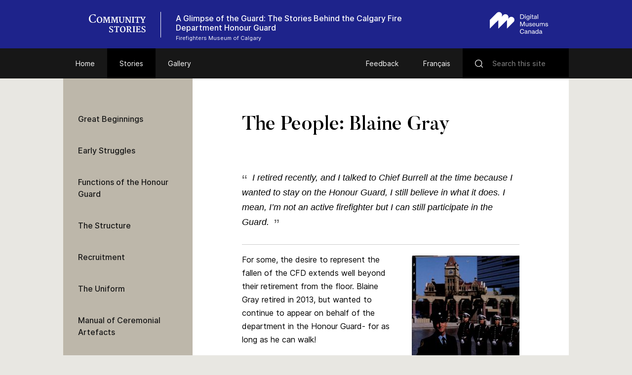

--- FILE ---
content_type: text/html; charset=UTF-8
request_url: https://www.communitystories.ca/v2/glimpse-of-the-guard_apercu-de-la-garde/story/people-blaine-gray/
body_size: 59421
content:
<!DOCTYPE html>
<html lang="en-US" class="no-js">
<head>
    <meta charset="UTF-8">
    <meta name="viewport" content="width=device-width">
    <link rel="profile" href="http://gmpg.org/xfn/11">
    <link rel="pingback" href="https://www.communitystories.ca/v2/glimpse-of-the-guard_apercu-de-la-garde/xmlrpc.php">

    <link rel="icon" type="image/png" sizes="36x36"  href="https://www.communitystories.ca/v2/glimpse-of-the-guard_apercu-de-la-garde/wp-content/themes/vmc/images/favicons/android-icon-36x36.png">
    <link rel="icon" type="image/png" sizes="48x48"  href="https://www.communitystories.ca/v2/glimpse-of-the-guard_apercu-de-la-garde/wp-content/themes/vmc/images/favicons/android-icon-48x48.png">
    <link rel="icon" type="image/png" sizes="72x72"  href="https://www.communitystories.ca/v2/glimpse-of-the-guard_apercu-de-la-garde/wp-content/themes/vmc/images/favicons/android-icon-72x72.png">
    <link rel="icon" type="image/png" sizes="96x96"  href="https://www.communitystories.ca/v2/glimpse-of-the-guard_apercu-de-la-garde/wp-content/themes/vmc/images/favicons/android-icon-96x96.png">
    <link rel="icon" type="image/png" sizes="144x144"  href="https://www.communitystories.ca/v2/glimpse-of-the-guard_apercu-de-la-garde/wp-content/themes/vmc/images/favicons/android-icon-144x144.png">
    <link rel="icon" type="image/png" sizes="192x192"  href="https://www.communitystories.ca/v2/glimpse-of-the-guard_apercu-de-la-garde/wp-content/themes/vmc/images/favicons/android-icon-192x192.png">
    <link rel="icon" type="image/png" sizes="256x256"  href="https://www.communitystories.ca/v2/glimpse-of-the-guard_apercu-de-la-garde/wp-content/themes/vmc/images/favicons/android-chrome-256x256.png">
    <link rel="apple-touch-icon" sizes="57x57" href="https://www.communitystories.ca/v2/glimpse-of-the-guard_apercu-de-la-garde/wp-content/themes/vmc/images/favicons/apple-icon-57x57.png">
    <link rel="apple-touch-icon" sizes="60x60" href="https://www.communitystories.ca/v2/glimpse-of-the-guard_apercu-de-la-garde/wp-content/themes/vmc/images/favicons/apple-icon-60x60.png">
    <link rel="apple-touch-icon" sizes="72x72" href="https://www.communitystories.ca/v2/glimpse-of-the-guard_apercu-de-la-garde/wp-content/themes/vmc/images/favicons/apple-icon-72x72.png">
    <link rel="apple-touch-icon" sizes="76x76" href="https://www.communitystories.ca/v2/glimpse-of-the-guard_apercu-de-la-garde/wp-content/themes/vmc/images/favicons/apple-icon-76x76.png">
    <link rel="apple-touch-icon" sizes="114x114" href="https://www.communitystories.ca/v2/glimpse-of-the-guard_apercu-de-la-garde/wp-content/themes/vmc/images/favicons/apple-icon-114x114.png">
    <link rel="apple-touch-icon" sizes="120x120" href="https://www.communitystories.ca/v2/glimpse-of-the-guard_apercu-de-la-garde/wp-content/themes/vmc/images/favicons/apple-icon-120x120.png">
    <link rel="apple-touch-icon" sizes="144x144" href="https://www.communitystories.ca/v2/glimpse-of-the-guard_apercu-de-la-garde/wp-content/themes/vmc/images/favicons/apple-icon-144x144.png">
    <link rel="apple-touch-icon" sizes="152x152" href="https://www.communitystories.ca/v2/glimpse-of-the-guard_apercu-de-la-garde/wp-content/themes/vmc/images/favicons/apple-icon-152x152.png">
    <link rel="apple-touch-icon" sizes="180x180" href="https://www.communitystories.ca/v2/glimpse-of-the-guard_apercu-de-la-garde/wp-content/themes/vmc/images/favicons/apple-icon-180x180.png">
    <link rel="icon" type="image/png" sizes="16x16" href="https://www.communitystories.ca/v2/glimpse-of-the-guard_apercu-de-la-garde/wp-content/themes/vmc/images/favicons/favicon-16x16.png">
    <link rel="icon" type="image/png" sizes="32x32" href="https://www.communitystories.ca/v2/glimpse-of-the-guard_apercu-de-la-garde/wp-content/themes/vmc/images/favicons/favicon-32x32.png">
    <link rel="icon" type="image/png" sizes="16x16" href="https://www.communitystories.ca/v2/glimpse-of-the-guard_apercu-de-la-garde/wp-content/themes/vmc/images/favicons/favicon-96x96.png">
    <meta name="msapplication-TileImage" content="https://www.communitystories.ca/v2/glimpse-of-the-guard_apercu-de-la-garde/wp-content/themes/vmc/images/favicons/ms-icon-70x70.png">
    <meta name="msapplication-TileImage" content="https://www.communitystories.ca/v2/glimpse-of-the-guard_apercu-de-la-garde/wp-content/themes/vmc/images/favicons/ms-icon-144x144.png">
    <meta name="msapplication-TileImage" content="https://www.communitystories.ca/v2/glimpse-of-the-guard_apercu-de-la-garde/wp-content/themes/vmc/images/favicons/ms-icon-150x150.png">
    <meta name="msapplication-TileImage" content="https://www.communitystories.ca/v2/glimpse-of-the-guard_apercu-de-la-garde/wp-content/themes/vmc/images/favicons/ms-icon-310x310.png">
    <link rel="manifest" href="https://www.communitystories.ca/v2/glimpse-of-the-guard_apercu-de-la-garde/wp-content/themes/vmc/images/favicons/manifest.json">
    <link rel="shortcut icon" href="https://www.communitystories.ca/v2/glimpse-of-the-guard_apercu-de-la-garde/wp-content/themes/vmc/images/favicons/favicon.ico" type="image/x-icon">
    <link rel="icon" href="https://www.communitystories.ca/v2/glimpse-of-the-guard_apercu-de-la-garde/wp-content/themes/vmc/images/favicons/favicon.ico" type="image/x-icon">

    <!--[if lt IE 9]>
    <script src="https://www.communitystories.ca/v2/glimpse-of-the-guard_apercu-de-la-garde/wp-content/themes/vmc/js/html5.js"></script>
    <![endif]-->
    <script>(function(){document.documentElement.className='js'})();</script>
    <script type="text/javascript">
        document.createElement('video');document.createElement('audio');document.createElement('track');
    </script>
    <noscript>
        <style type="text/css">
            #galerie {display:block !important;}
            #galerie .isotope {float:left !important;}
            #btn-goback {display:none !important;}
        </style>
    </noscript>
    <meta name='robots' content='index, follow, max-image-preview:large, max-snippet:-1, max-video-preview:-1' />
<link rel="alternate" hreflang="en-us" href="https://www.communitystories.ca/v2/glimpse-of-the-guard_apercu-de-la-garde/story/people-blaine-gray/" />
<link rel="alternate" hreflang="fr-fr" href="https://www.histoiresdecheznous.ca/v2/glimpse-of-the-guard_apercu-de-la-garde/histoire/le-gens-blaine-gray/" />
<link rel="alternate" hreflang="x-default" href="https://www.communitystories.ca/v2/glimpse-of-the-guard_apercu-de-la-garde/story/people-blaine-gray/" />

	<!-- This site is optimized with the Yoast SEO plugin v21.4 - https://yoast.com/wordpress/plugins/seo/ -->
	<title>The People: Blaine Gray | A Glimpse of the Guard: The Stories Behind the Calgary Fire Department Honour Guard</title>
	<link rel="canonical" href="https://www.communitystories.ca/v2/glimpse-of-the-guard_apercu-de-la-garde/story/people-blaine-gray/" />
	<meta property="og:locale" content="en_US" />
	<meta property="og:type" content="article" />
	<meta property="og:title" content="The People: Blaine Gray | A Glimpse of the Guard: The Stories Behind the Calgary Fire Department Honour Guard" />
	<meta property="og:description" content="I retired recently, and I talked to Chief Burrell at the time because I wanted to stay on the Honour Guard, I still believe in what it does. [&hellip;]" />
	<meta property="og:url" content="https://www.communitystories.ca/v2/glimpse-of-the-guard_apercu-de-la-garde/story/people-blaine-gray/" />
	<meta property="og:site_name" content="A Glimpse of the Guard: The Stories Behind the Calgary Fire Department Honour Guard" />
	<meta property="article:modified_time" content="2019-08-21T17:01:35+00:00" />
	<meta property="og:image" content="https://www.communitystories.ca/v2/glimpse-of-the-guard_apercu-de-la-garde/wp-content/uploads/sites/26/2016/07/HG-Calendar-001-218x300.jpg" />
	<meta name="twitter:card" content="summary_large_image" />
	<script type="application/ld+json" class="yoast-schema-graph">{"@context":"https://schema.org","@graph":[{"@type":"WebPage","@id":"https://www.communitystories.ca/v2/glimpse-of-the-guard_apercu-de-la-garde/story/people-blaine-gray/","url":"https://www.communitystories.ca/v2/glimpse-of-the-guard_apercu-de-la-garde/story/people-blaine-gray/","name":"The People: Blaine Gray | A Glimpse of the Guard: The Stories Behind the Calgary Fire Department Honour Guard","isPartOf":{"@id":"https://www.communitystories.ca/v2/glimpse-of-the-guard_apercu-de-la-garde/#website"},"primaryImageOfPage":{"@id":"https://www.communitystories.ca/v2/glimpse-of-the-guard_apercu-de-la-garde/story/people-blaine-gray/#primaryimage"},"image":{"@id":"https://www.communitystories.ca/v2/glimpse-of-the-guard_apercu-de-la-garde/story/people-blaine-gray/#primaryimage"},"thumbnailUrl":"https://www.communitystories.ca/v2/glimpse-of-the-guard_apercu-de-la-garde/wp-content/uploads/sites/26/2016/07/HG-Calendar-001-218x300.jpg","datePublished":"2016-07-21T20:37:59+00:00","dateModified":"2019-08-21T17:01:35+00:00","breadcrumb":{"@id":"https://www.communitystories.ca/v2/glimpse-of-the-guard_apercu-de-la-garde/story/people-blaine-gray/#breadcrumb"},"inLanguage":"en-US","potentialAction":[{"@type":"ReadAction","target":["https://www.communitystories.ca/v2/glimpse-of-the-guard_apercu-de-la-garde/story/people-blaine-gray/"]}]},{"@type":"ImageObject","inLanguage":"en-US","@id":"https://www.communitystories.ca/v2/glimpse-of-the-guard_apercu-de-la-garde/story/people-blaine-gray/#primaryimage","url":"https://www.communitystories.ca/v2/glimpse-of-the-guard_apercu-de-la-garde/wp-content/uploads/sites/26/2016/07/HG-Calendar-001.jpg","contentUrl":"https://www.communitystories.ca/v2/glimpse-of-the-guard_apercu-de-la-garde/wp-content/uploads/sites/26/2016/07/HG-Calendar-001.jpg","width":2550,"height":3507,"caption":"A firefighter stands in the left foreground, with four Honour Guard members standing at attention mid ground. In the background is Olympic Plaza and historic sandstone city hall."},{"@type":"BreadcrumbList","@id":"https://www.communitystories.ca/v2/glimpse-of-the-guard_apercu-de-la-garde/story/people-blaine-gray/#breadcrumb","itemListElement":[{"@type":"ListItem","position":1,"name":"Home","item":"https://www.communitystories.ca/v2/glimpse-of-the-guard_apercu-de-la-garde/"},{"@type":"ListItem","position":2,"name":"Stories","item":"https://www.communitystories.ca/v2/glimpse-of-the-guard_apercu-de-la-garde/story/"},{"@type":"ListItem","position":3,"name":"The People: Blaine Gray"}]},{"@type":"WebSite","@id":"https://www.communitystories.ca/v2/glimpse-of-the-guard_apercu-de-la-garde/#website","url":"https://www.communitystories.ca/v2/glimpse-of-the-guard_apercu-de-la-garde/","name":"A Glimpse of the Guard: The Stories Behind the Calgary Fire Department Honour Guard","description":"Just another CMCC-VMC Sites site","potentialAction":[{"@type":"SearchAction","target":{"@type":"EntryPoint","urlTemplate":"https://www.communitystories.ca/v2/glimpse-of-the-guard_apercu-de-la-garde/?s={search_term_string}"},"query-input":"required name=search_term_string"}],"inLanguage":"en-US"}]}</script>
	<!-- / Yoast SEO plugin. -->


<link rel='dns-prefetch' href='//ajax.googleapis.com' />
<link rel='dns-prefetch' href='//cdnjs.cloudflare.com' />
		<!-- This site uses the Google Analytics by MonsterInsights plugin v8.20.1 - Using Analytics tracking - https://www.monsterinsights.com/ -->
							<script src="//www.googletagmanager.com/gtag/js?id=G-77S97Z78MG"  data-cfasync="false" data-wpfc-render="false" type="text/javascript" async></script>
			<script data-cfasync="false" data-wpfc-render="false" type="text/javascript">
				var mi_version = '8.20.1';
				var mi_track_user = true;
				var mi_no_track_reason = '';
				
								var disableStrs = [
										'ga-disable-G-77S97Z78MG',
									];

				/* Function to detect opted out users */
				function __gtagTrackerIsOptedOut() {
					for (var index = 0; index < disableStrs.length; index++) {
						if (document.cookie.indexOf(disableStrs[index] + '=true') > -1) {
							return true;
						}
					}

					return false;
				}

				/* Disable tracking if the opt-out cookie exists. */
				if (__gtagTrackerIsOptedOut()) {
					for (var index = 0; index < disableStrs.length; index++) {
						window[disableStrs[index]] = true;
					}
				}

				/* Opt-out function */
				function __gtagTrackerOptout() {
					for (var index = 0; index < disableStrs.length; index++) {
						document.cookie = disableStrs[index] + '=true; expires=Thu, 31 Dec 2099 23:59:59 UTC; path=/';
						window[disableStrs[index]] = true;
					}
				}

				if ('undefined' === typeof gaOptout) {
					function gaOptout() {
						__gtagTrackerOptout();
					}
				}
								window.dataLayer = window.dataLayer || [];

				window.MonsterInsightsDualTracker = {
					helpers: {},
					trackers: {},
				};
				if (mi_track_user) {
					function __gtagDataLayer() {
						dataLayer.push(arguments);
					}

					function __gtagTracker(type, name, parameters) {
						if (!parameters) {
							parameters = {};
						}

						if (parameters.send_to) {
							__gtagDataLayer.apply(null, arguments);
							return;
						}

						if (type === 'event') {
														parameters.send_to = monsterinsights_frontend.v4_id;
							var hookName = name;
							if (typeof parameters['event_category'] !== 'undefined') {
								hookName = parameters['event_category'] + ':' + name;
							}

							if (typeof MonsterInsightsDualTracker.trackers[hookName] !== 'undefined') {
								MonsterInsightsDualTracker.trackers[hookName](parameters);
							} else {
								__gtagDataLayer('event', name, parameters);
							}
							
						} else {
							__gtagDataLayer.apply(null, arguments);
						}
					}

					__gtagTracker('js', new Date());
					__gtagTracker('set', {
						'developer_id.dZGIzZG': true,
											});
										__gtagTracker('config', 'G-77S97Z78MG', {"forceSSL":"true"} );
															window.gtag = __gtagTracker;										(function () {
						/* https://developers.google.com/analytics/devguides/collection/analyticsjs/ */
						/* ga and __gaTracker compatibility shim. */
						var noopfn = function () {
							return null;
						};
						var newtracker = function () {
							return new Tracker();
						};
						var Tracker = function () {
							return null;
						};
						var p = Tracker.prototype;
						p.get = noopfn;
						p.set = noopfn;
						p.send = function () {
							var args = Array.prototype.slice.call(arguments);
							args.unshift('send');
							__gaTracker.apply(null, args);
						};
						var __gaTracker = function () {
							var len = arguments.length;
							if (len === 0) {
								return;
							}
							var f = arguments[len - 1];
							if (typeof f !== 'object' || f === null || typeof f.hitCallback !== 'function') {
								if ('send' === arguments[0]) {
									var hitConverted, hitObject = false, action;
									if ('event' === arguments[1]) {
										if ('undefined' !== typeof arguments[3]) {
											hitObject = {
												'eventAction': arguments[3],
												'eventCategory': arguments[2],
												'eventLabel': arguments[4],
												'value': arguments[5] ? arguments[5] : 1,
											}
										}
									}
									if ('pageview' === arguments[1]) {
										if ('undefined' !== typeof arguments[2]) {
											hitObject = {
												'eventAction': 'page_view',
												'page_path': arguments[2],
											}
										}
									}
									if (typeof arguments[2] === 'object') {
										hitObject = arguments[2];
									}
									if (typeof arguments[5] === 'object') {
										Object.assign(hitObject, arguments[5]);
									}
									if ('undefined' !== typeof arguments[1].hitType) {
										hitObject = arguments[1];
										if ('pageview' === hitObject.hitType) {
											hitObject.eventAction = 'page_view';
										}
									}
									if (hitObject) {
										action = 'timing' === arguments[1].hitType ? 'timing_complete' : hitObject.eventAction;
										hitConverted = mapArgs(hitObject);
										__gtagTracker('event', action, hitConverted);
									}
								}
								return;
							}

							function mapArgs(args) {
								var arg, hit = {};
								var gaMap = {
									'eventCategory': 'event_category',
									'eventAction': 'event_action',
									'eventLabel': 'event_label',
									'eventValue': 'event_value',
									'nonInteraction': 'non_interaction',
									'timingCategory': 'event_category',
									'timingVar': 'name',
									'timingValue': 'value',
									'timingLabel': 'event_label',
									'page': 'page_path',
									'location': 'page_location',
									'title': 'page_title',
								};
								for (arg in args) {
																		if (!(!args.hasOwnProperty(arg) || !gaMap.hasOwnProperty(arg))) {
										hit[gaMap[arg]] = args[arg];
									} else {
										hit[arg] = args[arg];
									}
								}
								return hit;
							}

							try {
								f.hitCallback();
							} catch (ex) {
							}
						};
						__gaTracker.create = newtracker;
						__gaTracker.getByName = newtracker;
						__gaTracker.getAll = function () {
							return [];
						};
						__gaTracker.remove = noopfn;
						__gaTracker.loaded = true;
						window['__gaTracker'] = __gaTracker;
					})();
									} else {
										console.log("");
					(function () {
						function __gtagTracker() {
							return null;
						}

						window['__gtagTracker'] = __gtagTracker;
						window['gtag'] = __gtagTracker;
					})();
									}
			</script>
				<!-- / Google Analytics by MonsterInsights -->
		<script type="text/javascript">
/* <![CDATA[ */
window._wpemojiSettings = {"baseUrl":"https:\/\/s.w.org\/images\/core\/emoji\/15.0.3\/72x72\/","ext":".png","svgUrl":"https:\/\/s.w.org\/images\/core\/emoji\/15.0.3\/svg\/","svgExt":".svg","source":{"concatemoji":"https:\/\/www.communitystories.ca\/v2\/glimpse-of-the-guard_apercu-de-la-garde\/wp-includes\/js\/wp-emoji-release.min.js?ver=6.5.5"}};
/*! This file is auto-generated */
!function(i,n){var o,s,e;function c(e){try{var t={supportTests:e,timestamp:(new Date).valueOf()};sessionStorage.setItem(o,JSON.stringify(t))}catch(e){}}function p(e,t,n){e.clearRect(0,0,e.canvas.width,e.canvas.height),e.fillText(t,0,0);var t=new Uint32Array(e.getImageData(0,0,e.canvas.width,e.canvas.height).data),r=(e.clearRect(0,0,e.canvas.width,e.canvas.height),e.fillText(n,0,0),new Uint32Array(e.getImageData(0,0,e.canvas.width,e.canvas.height).data));return t.every(function(e,t){return e===r[t]})}function u(e,t,n){switch(t){case"flag":return n(e,"\ud83c\udff3\ufe0f\u200d\u26a7\ufe0f","\ud83c\udff3\ufe0f\u200b\u26a7\ufe0f")?!1:!n(e,"\ud83c\uddfa\ud83c\uddf3","\ud83c\uddfa\u200b\ud83c\uddf3")&&!n(e,"\ud83c\udff4\udb40\udc67\udb40\udc62\udb40\udc65\udb40\udc6e\udb40\udc67\udb40\udc7f","\ud83c\udff4\u200b\udb40\udc67\u200b\udb40\udc62\u200b\udb40\udc65\u200b\udb40\udc6e\u200b\udb40\udc67\u200b\udb40\udc7f");case"emoji":return!n(e,"\ud83d\udc26\u200d\u2b1b","\ud83d\udc26\u200b\u2b1b")}return!1}function f(e,t,n){var r="undefined"!=typeof WorkerGlobalScope&&self instanceof WorkerGlobalScope?new OffscreenCanvas(300,150):i.createElement("canvas"),a=r.getContext("2d",{willReadFrequently:!0}),o=(a.textBaseline="top",a.font="600 32px Arial",{});return e.forEach(function(e){o[e]=t(a,e,n)}),o}function t(e){var t=i.createElement("script");t.src=e,t.defer=!0,i.head.appendChild(t)}"undefined"!=typeof Promise&&(o="wpEmojiSettingsSupports",s=["flag","emoji"],n.supports={everything:!0,everythingExceptFlag:!0},e=new Promise(function(e){i.addEventListener("DOMContentLoaded",e,{once:!0})}),new Promise(function(t){var n=function(){try{var e=JSON.parse(sessionStorage.getItem(o));if("object"==typeof e&&"number"==typeof e.timestamp&&(new Date).valueOf()<e.timestamp+604800&&"object"==typeof e.supportTests)return e.supportTests}catch(e){}return null}();if(!n){if("undefined"!=typeof Worker&&"undefined"!=typeof OffscreenCanvas&&"undefined"!=typeof URL&&URL.createObjectURL&&"undefined"!=typeof Blob)try{var e="postMessage("+f.toString()+"("+[JSON.stringify(s),u.toString(),p.toString()].join(",")+"));",r=new Blob([e],{type:"text/javascript"}),a=new Worker(URL.createObjectURL(r),{name:"wpTestEmojiSupports"});return void(a.onmessage=function(e){c(n=e.data),a.terminate(),t(n)})}catch(e){}c(n=f(s,u,p))}t(n)}).then(function(e){for(var t in e)n.supports[t]=e[t],n.supports.everything=n.supports.everything&&n.supports[t],"flag"!==t&&(n.supports.everythingExceptFlag=n.supports.everythingExceptFlag&&n.supports[t]);n.supports.everythingExceptFlag=n.supports.everythingExceptFlag&&!n.supports.flag,n.DOMReady=!1,n.readyCallback=function(){n.DOMReady=!0}}).then(function(){return e}).then(function(){var e;n.supports.everything||(n.readyCallback(),(e=n.source||{}).concatemoji?t(e.concatemoji):e.wpemoji&&e.twemoji&&(t(e.twemoji),t(e.wpemoji)))}))}((window,document),window._wpemojiSettings);
/* ]]> */
</script>
<style id='wp-emoji-styles-inline-css' type='text/css'>

	img.wp-smiley, img.emoji {
		display: inline !important;
		border: none !important;
		box-shadow: none !important;
		height: 1em !important;
		width: 1em !important;
		margin: 0 0.07em !important;
		vertical-align: -0.1em !important;
		background: none !important;
		padding: 0 !important;
	}
</style>
<link rel='stylesheet' id='wp-block-library-css' href='https://www.communitystories.ca/v2/glimpse-of-the-guard_apercu-de-la-garde/wp-includes/css/dist/block-library/style.min.css?ver=6.5.5' type='text/css' media='all' />
<style id='classic-theme-styles-inline-css' type='text/css'>
/*! This file is auto-generated */
.wp-block-button__link{color:#fff;background-color:#32373c;border-radius:9999px;box-shadow:none;text-decoration:none;padding:calc(.667em + 2px) calc(1.333em + 2px);font-size:1.125em}.wp-block-file__button{background:#32373c;color:#fff;text-decoration:none}
</style>
<style id='global-styles-inline-css' type='text/css'>
body{--wp--preset--color--black: #000000;--wp--preset--color--cyan-bluish-gray: #abb8c3;--wp--preset--color--white: #ffffff;--wp--preset--color--pale-pink: #f78da7;--wp--preset--color--vivid-red: #cf2e2e;--wp--preset--color--luminous-vivid-orange: #ff6900;--wp--preset--color--luminous-vivid-amber: #fcb900;--wp--preset--color--light-green-cyan: #7bdcb5;--wp--preset--color--vivid-green-cyan: #00d084;--wp--preset--color--pale-cyan-blue: #8ed1fc;--wp--preset--color--vivid-cyan-blue: #0693e3;--wp--preset--color--vivid-purple: #9b51e0;--wp--preset--gradient--vivid-cyan-blue-to-vivid-purple: linear-gradient(135deg,rgba(6,147,227,1) 0%,rgb(155,81,224) 100%);--wp--preset--gradient--light-green-cyan-to-vivid-green-cyan: linear-gradient(135deg,rgb(122,220,180) 0%,rgb(0,208,130) 100%);--wp--preset--gradient--luminous-vivid-amber-to-luminous-vivid-orange: linear-gradient(135deg,rgba(252,185,0,1) 0%,rgba(255,105,0,1) 100%);--wp--preset--gradient--luminous-vivid-orange-to-vivid-red: linear-gradient(135deg,rgba(255,105,0,1) 0%,rgb(207,46,46) 100%);--wp--preset--gradient--very-light-gray-to-cyan-bluish-gray: linear-gradient(135deg,rgb(238,238,238) 0%,rgb(169,184,195) 100%);--wp--preset--gradient--cool-to-warm-spectrum: linear-gradient(135deg,rgb(74,234,220) 0%,rgb(151,120,209) 20%,rgb(207,42,186) 40%,rgb(238,44,130) 60%,rgb(251,105,98) 80%,rgb(254,248,76) 100%);--wp--preset--gradient--blush-light-purple: linear-gradient(135deg,rgb(255,206,236) 0%,rgb(152,150,240) 100%);--wp--preset--gradient--blush-bordeaux: linear-gradient(135deg,rgb(254,205,165) 0%,rgb(254,45,45) 50%,rgb(107,0,62) 100%);--wp--preset--gradient--luminous-dusk: linear-gradient(135deg,rgb(255,203,112) 0%,rgb(199,81,192) 50%,rgb(65,88,208) 100%);--wp--preset--gradient--pale-ocean: linear-gradient(135deg,rgb(255,245,203) 0%,rgb(182,227,212) 50%,rgb(51,167,181) 100%);--wp--preset--gradient--electric-grass: linear-gradient(135deg,rgb(202,248,128) 0%,rgb(113,206,126) 100%);--wp--preset--gradient--midnight: linear-gradient(135deg,rgb(2,3,129) 0%,rgb(40,116,252) 100%);--wp--preset--font-size--small: 13px;--wp--preset--font-size--medium: 20px;--wp--preset--font-size--large: 36px;--wp--preset--font-size--x-large: 42px;--wp--preset--spacing--20: 0.44rem;--wp--preset--spacing--30: 0.67rem;--wp--preset--spacing--40: 1rem;--wp--preset--spacing--50: 1.5rem;--wp--preset--spacing--60: 2.25rem;--wp--preset--spacing--70: 3.38rem;--wp--preset--spacing--80: 5.06rem;--wp--preset--shadow--natural: 6px 6px 9px rgba(0, 0, 0, 0.2);--wp--preset--shadow--deep: 12px 12px 50px rgba(0, 0, 0, 0.4);--wp--preset--shadow--sharp: 6px 6px 0px rgba(0, 0, 0, 0.2);--wp--preset--shadow--outlined: 6px 6px 0px -3px rgba(255, 255, 255, 1), 6px 6px rgba(0, 0, 0, 1);--wp--preset--shadow--crisp: 6px 6px 0px rgba(0, 0, 0, 1);}:where(.is-layout-flex){gap: 0.5em;}:where(.is-layout-grid){gap: 0.5em;}body .is-layout-flex{display: flex;}body .is-layout-flex{flex-wrap: wrap;align-items: center;}body .is-layout-flex > *{margin: 0;}body .is-layout-grid{display: grid;}body .is-layout-grid > *{margin: 0;}:where(.wp-block-columns.is-layout-flex){gap: 2em;}:where(.wp-block-columns.is-layout-grid){gap: 2em;}:where(.wp-block-post-template.is-layout-flex){gap: 1.25em;}:where(.wp-block-post-template.is-layout-grid){gap: 1.25em;}.has-black-color{color: var(--wp--preset--color--black) !important;}.has-cyan-bluish-gray-color{color: var(--wp--preset--color--cyan-bluish-gray) !important;}.has-white-color{color: var(--wp--preset--color--white) !important;}.has-pale-pink-color{color: var(--wp--preset--color--pale-pink) !important;}.has-vivid-red-color{color: var(--wp--preset--color--vivid-red) !important;}.has-luminous-vivid-orange-color{color: var(--wp--preset--color--luminous-vivid-orange) !important;}.has-luminous-vivid-amber-color{color: var(--wp--preset--color--luminous-vivid-amber) !important;}.has-light-green-cyan-color{color: var(--wp--preset--color--light-green-cyan) !important;}.has-vivid-green-cyan-color{color: var(--wp--preset--color--vivid-green-cyan) !important;}.has-pale-cyan-blue-color{color: var(--wp--preset--color--pale-cyan-blue) !important;}.has-vivid-cyan-blue-color{color: var(--wp--preset--color--vivid-cyan-blue) !important;}.has-vivid-purple-color{color: var(--wp--preset--color--vivid-purple) !important;}.has-black-background-color{background-color: var(--wp--preset--color--black) !important;}.has-cyan-bluish-gray-background-color{background-color: var(--wp--preset--color--cyan-bluish-gray) !important;}.has-white-background-color{background-color: var(--wp--preset--color--white) !important;}.has-pale-pink-background-color{background-color: var(--wp--preset--color--pale-pink) !important;}.has-vivid-red-background-color{background-color: var(--wp--preset--color--vivid-red) !important;}.has-luminous-vivid-orange-background-color{background-color: var(--wp--preset--color--luminous-vivid-orange) !important;}.has-luminous-vivid-amber-background-color{background-color: var(--wp--preset--color--luminous-vivid-amber) !important;}.has-light-green-cyan-background-color{background-color: var(--wp--preset--color--light-green-cyan) !important;}.has-vivid-green-cyan-background-color{background-color: var(--wp--preset--color--vivid-green-cyan) !important;}.has-pale-cyan-blue-background-color{background-color: var(--wp--preset--color--pale-cyan-blue) !important;}.has-vivid-cyan-blue-background-color{background-color: var(--wp--preset--color--vivid-cyan-blue) !important;}.has-vivid-purple-background-color{background-color: var(--wp--preset--color--vivid-purple) !important;}.has-black-border-color{border-color: var(--wp--preset--color--black) !important;}.has-cyan-bluish-gray-border-color{border-color: var(--wp--preset--color--cyan-bluish-gray) !important;}.has-white-border-color{border-color: var(--wp--preset--color--white) !important;}.has-pale-pink-border-color{border-color: var(--wp--preset--color--pale-pink) !important;}.has-vivid-red-border-color{border-color: var(--wp--preset--color--vivid-red) !important;}.has-luminous-vivid-orange-border-color{border-color: var(--wp--preset--color--luminous-vivid-orange) !important;}.has-luminous-vivid-amber-border-color{border-color: var(--wp--preset--color--luminous-vivid-amber) !important;}.has-light-green-cyan-border-color{border-color: var(--wp--preset--color--light-green-cyan) !important;}.has-vivid-green-cyan-border-color{border-color: var(--wp--preset--color--vivid-green-cyan) !important;}.has-pale-cyan-blue-border-color{border-color: var(--wp--preset--color--pale-cyan-blue) !important;}.has-vivid-cyan-blue-border-color{border-color: var(--wp--preset--color--vivid-cyan-blue) !important;}.has-vivid-purple-border-color{border-color: var(--wp--preset--color--vivid-purple) !important;}.has-vivid-cyan-blue-to-vivid-purple-gradient-background{background: var(--wp--preset--gradient--vivid-cyan-blue-to-vivid-purple) !important;}.has-light-green-cyan-to-vivid-green-cyan-gradient-background{background: var(--wp--preset--gradient--light-green-cyan-to-vivid-green-cyan) !important;}.has-luminous-vivid-amber-to-luminous-vivid-orange-gradient-background{background: var(--wp--preset--gradient--luminous-vivid-amber-to-luminous-vivid-orange) !important;}.has-luminous-vivid-orange-to-vivid-red-gradient-background{background: var(--wp--preset--gradient--luminous-vivid-orange-to-vivid-red) !important;}.has-very-light-gray-to-cyan-bluish-gray-gradient-background{background: var(--wp--preset--gradient--very-light-gray-to-cyan-bluish-gray) !important;}.has-cool-to-warm-spectrum-gradient-background{background: var(--wp--preset--gradient--cool-to-warm-spectrum) !important;}.has-blush-light-purple-gradient-background{background: var(--wp--preset--gradient--blush-light-purple) !important;}.has-blush-bordeaux-gradient-background{background: var(--wp--preset--gradient--blush-bordeaux) !important;}.has-luminous-dusk-gradient-background{background: var(--wp--preset--gradient--luminous-dusk) !important;}.has-pale-ocean-gradient-background{background: var(--wp--preset--gradient--pale-ocean) !important;}.has-electric-grass-gradient-background{background: var(--wp--preset--gradient--electric-grass) !important;}.has-midnight-gradient-background{background: var(--wp--preset--gradient--midnight) !important;}.has-small-font-size{font-size: var(--wp--preset--font-size--small) !important;}.has-medium-font-size{font-size: var(--wp--preset--font-size--medium) !important;}.has-large-font-size{font-size: var(--wp--preset--font-size--large) !important;}.has-x-large-font-size{font-size: var(--wp--preset--font-size--x-large) !important;}
.wp-block-navigation a:where(:not(.wp-element-button)){color: inherit;}
:where(.wp-block-post-template.is-layout-flex){gap: 1.25em;}:where(.wp-block-post-template.is-layout-grid){gap: 1.25em;}
:where(.wp-block-columns.is-layout-flex){gap: 2em;}:where(.wp-block-columns.is-layout-grid){gap: 2em;}
.wp-block-pullquote{font-size: 1.5em;line-height: 1.6;}
</style>
<link rel='stylesheet' id='vmc-style-css' href='https://www.communitystories.ca/v2/glimpse-of-the-guard_apercu-de-la-garde/wp-content/themes/vmc/style.css?ver=1.0.0' type='text/css' media='all' />
<link rel='stylesheet' id='vmc-print-css-css' href='https://www.communitystories.ca/v2/glimpse-of-the-guard_apercu-de-la-garde/wp-content/themes/vmc/style-print.css?ver=1.0.0' type='text/css' media='print' />
<link rel='stylesheet' id='vmc-fontawesome-css' href='https://cdnjs.cloudflare.com/ajax/libs/font-awesome/5.13.0/css/all.min.css?ver=6.5.5' type='text/css' media='all' />
<link rel='stylesheet' id='mediaelement-css' href='https://www.communitystories.ca/v2/glimpse-of-the-guard_apercu-de-la-garde/wp-includes/js/mediaelement/mediaelementplayer-legacy.min.css?ver=4.2.17' type='text/css' media='all' />
<link rel='stylesheet' id='wp-mediaelement-css' href='https://www.communitystories.ca/v2/glimpse-of-the-guard_apercu-de-la-garde/wp-includes/js/mediaelement/wp-mediaelement.min.css?ver=6.5.5' type='text/css' media='all' />
<script type="text/javascript" src="https://www.communitystories.ca/v2/glimpse-of-the-guard_apercu-de-la-garde/wp-content/plugins/google-analytics-for-wordpress/assets/js/frontend-gtag.min.js?ver=8.20.1" id="monsterinsights-frontend-script-js"></script>
<script data-cfasync="false" data-wpfc-render="false" type="text/javascript" id='monsterinsights-frontend-script-js-extra'>/* <![CDATA[ */
var monsterinsights_frontend = {"js_events_tracking":"true","download_extensions":"doc,pdf,ppt,zip,xls,docx,pptx,xlsx","inbound_paths":"[]","home_url":"https:\/\/www.communitystories.ca\/v2\/glimpse-of-the-guard_apercu-de-la-garde","hash_tracking":"false","v4_id":"G-77S97Z78MG"};/* ]]> */
</script>
<script type="text/javascript" src="https://www.communitystories.ca/v2/glimpse-of-the-guard_apercu-de-la-garde/wp-content/plugins/sitepress-multilingual-cms/templates/language-switchers/legacy-dropdown/script.min.js?ver=1" id="wpml-legacy-dropdown-0-js"></script>
<script type="text/javascript" src="https://www.communitystories.ca/v2/glimpse-of-the-guard_apercu-de-la-garde/wp-content/mu-plugins/tp1-project/js/modernizr.js?ver=2.6.2" id="modernizr-js"></script>
<script type="text/javascript" src="https://ajax.googleapis.com/ajax/libs/jquery/2.0.2/jquery.min.js?ver=2.0.2" id="jquery-js"></script>
<script type="text/javascript" id="project-script-js-extra">
/* <![CDATA[ */
var project_script = {"home_url":"https:\/\/www.communitystories.ca\/v2\/glimpse-of-the-guard_apercu-de-la-garde"};
/* ]]> */
</script>
<script type="text/javascript" src="https://www.communitystories.ca/v2/glimpse-of-the-guard_apercu-de-la-garde/wp-content/mu-plugins/tp1-project/js/script.js?ver=6.5.5" id="project-script-js"></script>
<script type="text/javascript" src="https://www.communitystories.ca/v2/glimpse-of-the-guard_apercu-de-la-garde/wp-content/themes/vmc/js/isotope.pkgd.min.js?ver=1" id="vmc-isotope-js"></script>
<script type="text/javascript" src="https://www.communitystories.ca/v2/glimpse-of-the-guard_apercu-de-la-garde/wp-content/themes/vmc/js/imagesloaded.pkgd.min.js?ver=1" id="vmc-imagesloaded-js"></script>
<script type="text/javascript" id="wpml-xdomain-data-js-extra">
/* <![CDATA[ */
var wpml_xdomain_data = {"css_selector":"wpml-ls-item","ajax_url":"https:\/\/www.communitystories.ca\/v2\/glimpse-of-the-guard_apercu-de-la-garde\/wp-admin\/admin-ajax.php","current_lang":"en","_nonce":"388880e19f"};
/* ]]> */
</script>
<script type="text/javascript" src="https://www.communitystories.ca/v2/glimpse-of-the-guard_apercu-de-la-garde/wp-content/plugins/sitepress-multilingual-cms/res/js/xdomain-data.js?ver=4.6.6" id="wpml-xdomain-data-js"></script>
<link rel="https://api.w.org/" href="https://www.communitystories.ca/v2/glimpse-of-the-guard_apercu-de-la-garde/wp-json/" /><link rel="EditURI" type="application/rsd+xml" title="RSD" href="https://www.communitystories.ca/v2/glimpse-of-the-guard_apercu-de-la-garde/xmlrpc.php?rsd" />
<link rel='shortlink' href='https://www.communitystories.ca/v2/glimpse-of-the-guard_apercu-de-la-garde/?p=518' />
<link rel="alternate" type="application/json+oembed" href="https://www.communitystories.ca/v2/glimpse-of-the-guard_apercu-de-la-garde/wp-json/oembed/1.0/embed?url=https%3A%2F%2Fwww.communitystories.ca%2Fv2%2Fglimpse-of-the-guard_apercu-de-la-garde%2Fstory%2Fpeople-blaine-gray%2F" />
<link rel="alternate" type="text/xml+oembed" href="https://www.communitystories.ca/v2/glimpse-of-the-guard_apercu-de-la-garde/wp-json/oembed/1.0/embed?url=https%3A%2F%2Fwww.communitystories.ca%2Fv2%2Fglimpse-of-the-guard_apercu-de-la-garde%2Fstory%2Fpeople-blaine-gray%2F&#038;format=xml" />
<meta name="generator" content="WPML ver:4.6.6 stt:1,4;" />
        <style type="text/css" media="all">
            #wpadminbar>#wp-toolbar>#wp-admin-bar-root-default>#wp-admin-bar-wp-logo .ab-icon {
                background: url(https://www.communitystories.ca/v2/glimpse-of-the-guard_apercu-de-la-garde/wp-content/themes/vmc/images/favicon.png) center center no-repeat !important;
                background-size: 20px 20px !important;
                width: 25px !important;
            }
            #wp-admin-bar-wp-logo>.ab-item span.ab-icon:before {content: '' !important}
        </style>
    </head>
<body class="history-template-default single single-history postid-518">
<div id="skip-content"><a href="#main-ct">Skip to main content</a></div>
<div id="page">

    <input type="checkbox" id="menu-cbx">
    <label id="menu-toggle" for="menu-cbx"><span></span></label>

    <header id="site-header">
        <div class="container clearfix">
                        <div class="header-logos">
                <a id="site-logo" href="/" title="Community Stories">
                  <img alt="Community Stories" src="https://www.communitystories.ca/v2/glimpse-of-the-guard_apercu-de-la-garde/wp-content/themes/vmc/images/logocm_en.svg">
                </a>
                                <a id="vmc-logo-header" class="hide480" href="https://www.digitalmuseums.ca" title="Digital Museums Canada" target="_blank">
                  <img src="https://www.communitystories.ca/v2/glimpse-of-the-guard_apercu-de-la-garde/wp-content/themes/vmc/images/logoen.svg" alt="Digital Museums Canada">
                </a>
            </div>
            <p class="site-description">
                <span class="hide480">A Glimpse of the Guard: The Stories Behind the Calgary Fire Department Honour Guard</span>
                <span class="show480">A Glimpse of the Guard: The Stories Behind the Calgary Fire Department Honour Guard</span>
                                   <span class="nobold">Firefighters Museum of Calgary</span>
                            </p>
        </div>
    </header>

    <nav>
        <div class="container">
                                    <ul>
                <li><a href="https://www.communitystories.ca/v2/glimpse-of-the-guard_apercu-de-la-garde" >Home</a> </li>
                <li class="hide480">
                    <a href="https://www.communitystories.ca/v2/glimpse-of-the-guard_apercu-de-la-garde/story/great-beginnings/" class="active">Stories</a>
                </li>
                <li class="show480">
                    <a class="trigger">Story</a>
                    <ul>
                        <li><a href="https://www.communitystories.ca/v2/glimpse-of-the-guard_apercu-de-la-garde/story/great-beginnings/">Great Beginnings</a></li><li><a href="https://www.communitystories.ca/v2/glimpse-of-the-guard_apercu-de-la-garde/story/early-struggles/">Early Struggles</a></li><li><a href="https://www.communitystories.ca/v2/glimpse-of-the-guard_apercu-de-la-garde/story/purpose-honour-guard/">Functions of the Honour Guard</a></li><li><a href="https://www.communitystories.ca/v2/glimpse-of-the-guard_apercu-de-la-garde/story/the-structure/">The Structure</a></li><li><a href="https://www.communitystories.ca/v2/glimpse-of-the-guard_apercu-de-la-garde/story/recruitment/">Recruitment</a></li><li><a href="https://www.communitystories.ca/v2/glimpse-of-the-guard_apercu-de-la-garde/story/the-uniform/">The Uniform</a></li><li><a href="https://www.communitystories.ca/v2/glimpse-of-the-guard_apercu-de-la-garde/story/manual-ceremonial-artefacts/">Manual of Ceremonial Artefacts</a></li><li><a href="https://www.communitystories.ca/v2/glimpse-of-the-guard_apercu-de-la-garde/story/the-fallen-nine/">The Fallen Nine</a></li><li><a href="https://www.communitystories.ca/v2/glimpse-of-the-guard_apercu-de-la-garde/story/presumptive-line-duty-deaths/">Presumptive Line of Duty Deaths</a></li><li><a href="https://www.communitystories.ca/v2/glimpse-of-the-guard_apercu-de-la-garde/story/organizing-tragedy/">Organizing Tragedy</a></li><li><a href="https://www.communitystories.ca/v2/glimpse-of-the-guard_apercu-de-la-garde/story/organizing-tragedy-morley-james-funeral/">Organizing Tragedy: Morley James Funeral</a></li><li><a href="https://www.communitystories.ca/v2/glimpse-of-the-guard_apercu-de-la-garde/story/organizing-tragedy-line-duty/">Organizing Tragedy: Line of Duty</a></li><li><a href="https://www.communitystories.ca/v2/glimpse-of-the-guard_apercu-de-la-garde/story/events-and-occasions/">Events and Occasions</a></li><li><a href="https://www.communitystories.ca/v2/glimpse-of-the-guard_apercu-de-la-garde/story/events-and-occasions-international-memorials/">Events and Occasions: International Memorials</a></li><li><a href="https://www.communitystories.ca/v2/glimpse-of-the-guard_apercu-de-la-garde/story/events-and-occasions-the-calgary-stampede/">Events and Occasions: The Calgary Stampede</a></li><li><a href="https://www.communitystories.ca/v2/glimpse-of-the-guard_apercu-de-la-garde/story/events-and-occasions-community-events/">Events and Occasions: Community Events</a></li><li><a href="https://www.communitystories.ca/v2/glimpse-of-the-guard_apercu-de-la-garde/story/events-and-occasions-canadian-association-of-fire-chiefs/">Events and Occasions: Canadian Association of Fire Chiefs</a></li><li><a href="https://www.communitystories.ca/v2/glimpse-of-the-guard_apercu-de-la-garde/story/the-people/">The People</a></li><li><a href="https://www.communitystories.ca/v2/glimpse-of-the-guard_apercu-de-la-garde/story/people-chief-steve-dongworth/">The People: Chief Steve Dongworth</a></li><li><a href="https://www.communitystories.ca/v2/glimpse-of-the-guard_apercu-de-la-garde/story/the-people-brian-freney-and-dennis-mcivor/">The People: Brian Freney and Dennis McIvor</a></li><li><a href="https://www.communitystories.ca/v2/glimpse-of-the-guard_apercu-de-la-garde/story/people-rick-choppe/">The People: Rick Choppe</a></li><li><a href="https://www.communitystories.ca/v2/glimpse-of-the-guard_apercu-de-la-garde/story/people-blaine-gray/">The People: Blaine Gray</a></li><li><a href="https://www.communitystories.ca/v2/glimpse-of-the-guard_apercu-de-la-garde/story/people-derek-rogers/">The People: Derek Rogers</a></li><li><a href="https://www.communitystories.ca/v2/glimpse-of-the-guard_apercu-de-la-garde/story/people-chris-mccallum/">The People: Chris McCallum</a></li><li><a href="https://www.communitystories.ca/v2/glimpse-of-the-guard_apercu-de-la-garde/story/tobias-breuer/">The People: Tobias Breuer</a></li><li><a href="https://www.communitystories.ca/v2/glimpse-of-the-guard_apercu-de-la-garde/story/people-steven-leschert/">The People: Steven Leschert</a></li><li><a href="https://www.communitystories.ca/v2/glimpse-of-the-guard_apercu-de-la-garde/story/people-shawn-butler/">The People: Shawn Butler</a></li><li><a href="https://www.communitystories.ca/v2/glimpse-of-the-guard_apercu-de-la-garde/story/the-people-jennifer-hall/">The People: Jennifer Hall</a></li><li><a href="https://www.communitystories.ca/v2/glimpse-of-the-guard_apercu-de-la-garde/story/people-brett-romanow/">The People: Brett Romanow</a></li><li><a href="https://www.communitystories.ca/v2/glimpse-of-the-guard_apercu-de-la-garde/story/the-people-grant-rinas/">The People: Grant Rinas</a></li><li><a href="https://www.communitystories.ca/v2/glimpse-of-the-guard_apercu-de-la-garde/story/acknowledgements/">Acknowledgements</a></li>                    </ul>
                </li>
                <li><a href="https://www.communitystories.ca/v2/glimpse-of-the-guard_apercu-de-la-garde/gallery/" >Gallery</a></li>


            </ul>

            <div class="lang-search">
                <ul>
                    <li><a href="https://www.communitystories.ca/v2/glimpse-of-the-guard_apercu-de-la-garde/feedback/" >Feedback</a></li>
                </ul>

                <div id="lang_sel_list" class="lang_sel_list_vertical"><ul><li class="icl-fr"><a href="https://www.histoiresdecheznous.ca/v2/glimpse-of-the-guard_apercu-de-la-garde/histoire/le-gens-blaine-gray/"> Français</a></li></ul></div>                <div id="search">
                    <form role="search" method="get" id="searchform" action="https://www.communitystories.ca/v2/glimpse-of-the-guard_apercu-de-la-garde/" >
	    <div>
	        <label for="s" id="lb-search">Search this site</label>
	    	<input placeholder="Search this site" type="text" value="" name="s" id="s" />
	    	<input type="submit" id="searchsubmit" value="" />
	    	<input type="hidden" name="lang" value="en"/>
	    </div>
	    </form>                </div>
            </div>
            <a id="vmc-logo-menu" class="show480" href="http://www.virtualmuseum.ca/" target="_blank"><img src="https://www.communitystories.ca/v2/glimpse-of-the-guard_apercu-de-la-garde/wp-content/themes/vmc/images/logoen.svg" alt="Virtual Museum of Canada"></a>
        </div>
    </nav>

    <div id="main-ct" class="container clearfix main ">
    <div id="content">
                                        <header>
                <h1>The People: Blaine Gray</h1>

            </header>
            <div class="ct-border clearfix">
                <blockquote><p>I retired recently, and I talked to Chief Burrell at the time because I wanted to stay on the Honour Guard, I still believe in what it does. I mean, I’m not an active firefighter but I can still participate in the Guard.</p></blockquote> <hr /> <div id="attachment_576" style="width: 218px" class="wp-caption alignright"><a href="https://www.communitystories.ca/v2/glimpse-of-the-guard_apercu-de-la-garde/gallery/hot-stuff-honour-guard/"><img fetchpriority="high" decoding="async" aria-describedby="caption-attachment-576" class="wp-image-576 size-medium" src="https://www.communitystories.ca/v2/glimpse-of-the-guard_apercu-de-la-garde/wp-content/uploads/sites/26/2016/07/HG-Calendar-001-218x300.jpg" alt="A firefighter stands in the left foreground, with four Honour Guard members standing at attention mid ground. In the background is Olympic Plaza and historic sandstone city hall." width="218" height="300" srcset="https://www.communitystories.ca/v2/glimpse-of-the-guard_apercu-de-la-garde/wp-content/uploads/sites/26/2016/07/HG-Calendar-001-218x300.jpg 218w, https://www.communitystories.ca/v2/glimpse-of-the-guard_apercu-de-la-garde/wp-content/uploads/sites/26/2016/07/HG-Calendar-001-768x1056.jpg 768w, https://www.communitystories.ca/v2/glimpse-of-the-guard_apercu-de-la-garde/wp-content/uploads/sites/26/2016/07/HG-Calendar-001-745x1024.jpg 745w, https://www.communitystories.ca/v2/glimpse-of-the-guard_apercu-de-la-garde/wp-content/uploads/sites/26/2016/07/HG-Calendar-001-220x303.jpg 220w, https://www.communitystories.ca/v2/glimpse-of-the-guard_apercu-de-la-garde/wp-content/uploads/sites/26/2016/07/HG-Calendar-001-280x385.jpg 280w, https://www.communitystories.ca/v2/glimpse-of-the-guard_apercu-de-la-garde/wp-content/uploads/sites/26/2016/07/HG-Calendar-001-620x853.jpg 620w" sizes="(max-width: 218px) 100vw, 218px" /></a><p id="caption-attachment-576" class="wp-caption-text">Blaine Gray as featured in the 1995 Hot Stuff charity calendar. Blaine is the Guard member on the far left.</p></div> <p>For some, the desire to represent the fallen of the CFD extends well beyond their retirement from the floor. Blaine Gray retired in 2013, but wanted to continue to appear on behalf of the department in the Honour Guard- for as long as he can walk!</p> <p>As a self proclaimed ‘unsentimental guy’, he prides himself on serving the Department without succumbing to the emotional toll of the Guard’s work; an important quality for any prospective member. Executing drills and procedures at any time can prove difficult, but being able to do so at the funeral of a friend or colleague requires extra emotional strength. This lifelong commitment stems from wanting to continue the message of the Guard, and the relationships that are built within it.</p> <p>The public face isn’t necessarily the part the Guard members enjoy the most. Blaine relishes the chance to meet up for drill practice. These sessions allow the group to spend time away from the limelight and have some fun, enjoying the camaraderie of the unit. Due to the intense nature of their public work, drill practices can be a little more relaxed, helping out new recruits and generally getting to know the rest of the crew.</p> <p><iframe width="560" height="315" frameborder="0" src="https://www.youtube.com/embed/0gkmrkGQ4Ug?rel=0"></iframe></p> <p><a href="https://www.communitystories.ca/v2/glimpse-of-the-guard_apercu-de-la-garde/gallery/blaine-gray/">View this video with a transcript: Blaine Gray</a></p>            </div>
            <div class="cm-info">
                            </div>
            <div id="page-nav" class="clearfix">
                                    <a class="button button--icon nav btn-previous" href="https://www.communitystories.ca/v2/glimpse-of-the-guard_apercu-de-la-garde/story/people-rick-choppe/"><span>The People: Rick Choppe</span></a>
                                            <a class="button button--icon nav btn-next" href="https://www.communitystories.ca/v2/glimpse-of-the-guard_apercu-de-la-garde/story/people-derek-rogers/"><span>The People: Derek Rogers</span></a>
                                </div>

            </div>
    <div id="sidebar">
        <ul>
                                <li><a href="https://www.communitystories.ca/v2/glimpse-of-the-guard_apercu-de-la-garde/story/great-beginnings/" class="">Great Beginnings</a></li>
                    <li><a href="https://www.communitystories.ca/v2/glimpse-of-the-guard_apercu-de-la-garde/story/early-struggles/" class="">Early Struggles</a></li>
                    <li><a href="https://www.communitystories.ca/v2/glimpse-of-the-guard_apercu-de-la-garde/story/purpose-honour-guard/" class="">Functions of the Honour Guard</a></li>
                    <li><a href="https://www.communitystories.ca/v2/glimpse-of-the-guard_apercu-de-la-garde/story/the-structure/" class="">The Structure</a></li>
                    <li><a href="https://www.communitystories.ca/v2/glimpse-of-the-guard_apercu-de-la-garde/story/recruitment/" class="">Recruitment</a></li>
                    <li><a href="https://www.communitystories.ca/v2/glimpse-of-the-guard_apercu-de-la-garde/story/the-uniform/" class="">The Uniform</a></li>
                    <li><a href="https://www.communitystories.ca/v2/glimpse-of-the-guard_apercu-de-la-garde/story/manual-ceremonial-artefacts/" class="">Manual of Ceremonial Artefacts</a></li>
                    <li><a href="https://www.communitystories.ca/v2/glimpse-of-the-guard_apercu-de-la-garde/story/the-fallen-nine/" class="">The Fallen Nine</a></li>
                    <li><a href="https://www.communitystories.ca/v2/glimpse-of-the-guard_apercu-de-la-garde/story/presumptive-line-duty-deaths/" class="">Presumptive Line of Duty Deaths</a></li>
                    <li><a href="https://www.communitystories.ca/v2/glimpse-of-the-guard_apercu-de-la-garde/story/organizing-tragedy/" class="">Organizing Tragedy</a></li>
                    <li><a href="https://www.communitystories.ca/v2/glimpse-of-the-guard_apercu-de-la-garde/story/organizing-tragedy-morley-james-funeral/" class="">Organizing Tragedy: Morley James Funeral</a></li>
                    <li><a href="https://www.communitystories.ca/v2/glimpse-of-the-guard_apercu-de-la-garde/story/organizing-tragedy-line-duty/" class="">Organizing Tragedy: Line of Duty</a></li>
                    <li><a href="https://www.communitystories.ca/v2/glimpse-of-the-guard_apercu-de-la-garde/story/events-and-occasions/" class="">Events and Occasions</a></li>
                    <li><a href="https://www.communitystories.ca/v2/glimpse-of-the-guard_apercu-de-la-garde/story/events-and-occasions-international-memorials/" class="">Events and Occasions: International Memorials</a></li>
                    <li><a href="https://www.communitystories.ca/v2/glimpse-of-the-guard_apercu-de-la-garde/story/events-and-occasions-the-calgary-stampede/" class="">Events and Occasions: The Calgary Stampede</a></li>
                    <li><a href="https://www.communitystories.ca/v2/glimpse-of-the-guard_apercu-de-la-garde/story/events-and-occasions-community-events/" class="">Events and Occasions: Community Events</a></li>
                    <li><a href="https://www.communitystories.ca/v2/glimpse-of-the-guard_apercu-de-la-garde/story/events-and-occasions-canadian-association-of-fire-chiefs/" class="">Events and Occasions: Canadian Association of Fire Chiefs</a></li>
                    <li><a href="https://www.communitystories.ca/v2/glimpse-of-the-guard_apercu-de-la-garde/story/the-people/" class="">The People</a></li>
                    <li><a href="https://www.communitystories.ca/v2/glimpse-of-the-guard_apercu-de-la-garde/story/people-chief-steve-dongworth/" class="">The People: Chief Steve Dongworth</a></li>
                    <li><a href="https://www.communitystories.ca/v2/glimpse-of-the-guard_apercu-de-la-garde/story/the-people-brian-freney-and-dennis-mcivor/" class="">The People: Brian Freney and Dennis McIvor</a></li>
                    <li><a href="https://www.communitystories.ca/v2/glimpse-of-the-guard_apercu-de-la-garde/story/people-rick-choppe/" class="">The People: Rick Choppe</a></li>
                    <li><a href="https://www.communitystories.ca/v2/glimpse-of-the-guard_apercu-de-la-garde/story/people-blaine-gray/" class="active">The People: Blaine Gray</a></li>
                    <li><a href="https://www.communitystories.ca/v2/glimpse-of-the-guard_apercu-de-la-garde/story/people-derek-rogers/" class="">The People: Derek Rogers</a></li>
                    <li><a href="https://www.communitystories.ca/v2/glimpse-of-the-guard_apercu-de-la-garde/story/people-chris-mccallum/" class="">The People: Chris McCallum</a></li>
                    <li><a href="https://www.communitystories.ca/v2/glimpse-of-the-guard_apercu-de-la-garde/story/tobias-breuer/" class="">The People: Tobias Breuer</a></li>
                    <li><a href="https://www.communitystories.ca/v2/glimpse-of-the-guard_apercu-de-la-garde/story/people-steven-leschert/" class="">The People: Steven Leschert</a></li>
                    <li><a href="https://www.communitystories.ca/v2/glimpse-of-the-guard_apercu-de-la-garde/story/people-shawn-butler/" class="">The People: Shawn Butler</a></li>
                    <li><a href="https://www.communitystories.ca/v2/glimpse-of-the-guard_apercu-de-la-garde/story/the-people-jennifer-hall/" class="">The People: Jennifer Hall</a></li>
                    <li><a href="https://www.communitystories.ca/v2/glimpse-of-the-guard_apercu-de-la-garde/story/people-brett-romanow/" class="">The People: Brett Romanow</a></li>
                    <li><a href="https://www.communitystories.ca/v2/glimpse-of-the-guard_apercu-de-la-garde/story/the-people-grant-rinas/" class="">The People: Grant Rinas</a></li>
                    <li><a href="https://www.communitystories.ca/v2/glimpse-of-the-guard_apercu-de-la-garde/story/acknowledgements/" class="">Acknowledgements</a></li>
            </ul>

    </div>
</div> <!-- /Container -->

<footer class="no-load">
    <div class="container">
        <ul>
            <li><a href="https://www.digitalmuseums.ca/legal/">Terms and Conditions</a> </li>
            <li><a href="https://www.digitalmuseums.ca/contact-us/">Contact Us</a></li>
            <li><a href="/">Community Stories</a></li>
            <li><a href="https://www.digitalmuseums.ca">Digital Museums Canada</a></li>
        </ul>
        <span id="copyright">&copy; 2019. All rights reserved</span>
        <object class="logo-canada" data="https://media1.nfb.ca/medias/nfb_tube_static/medias/images/canada.svg" type="image/svg+xml" width="101" height="24">
            <a href="http://www.canada.ca" title="Canada"><img src="https://media1.nfb.ca/medias/nfb_tube_static/medias/images/canada.svg" class="ie-png onfb-corpo-logo" alt="Canada" width="121" height="24"></a>
        </object>
    </div>
</footer>

</div>

<script type="text/javascript" src="https://www.communitystories.ca/v2/glimpse-of-the-guard_apercu-de-la-garde/wp-content/themes/vmc/js/placeholders.min.js?ver=1.0.0" id="vmc-placeholder-js"></script>
<script type="text/javascript" src="https://www.communitystories.ca/v2/glimpse-of-the-guard_apercu-de-la-garde/wp-content/themes/vmc/js/script.js?ver=1.0.0" id="vmc-script-js"></script>
<script type="text/javascript" id="mediaelement-core-js-before">
/* <![CDATA[ */
var mejsL10n = {"language":"en","strings":{"mejs.download-file":"Download File","mejs.install-flash":"You are using a browser that does not have Flash player enabled or installed. Please turn on your Flash player plugin or download the latest version from https:\/\/get.adobe.com\/flashplayer\/","mejs.fullscreen":"Fullscreen","mejs.play":"Play","mejs.pause":"Pause","mejs.time-slider":"Time Slider","mejs.time-help-text":"Use Left\/Right Arrow keys to advance one second, Up\/Down arrows to advance ten seconds.","mejs.live-broadcast":"Live Broadcast","mejs.volume-help-text":"Use Up\/Down Arrow keys to increase or decrease volume.","mejs.unmute":"Unmute","mejs.mute":"Mute","mejs.volume-slider":"Volume Slider","mejs.video-player":"Video Player","mejs.audio-player":"Audio Player","mejs.captions-subtitles":"Captions\/Subtitles","mejs.captions-chapters":"Chapters","mejs.none":"None","mejs.afrikaans":"Afrikaans","mejs.albanian":"Albanian","mejs.arabic":"Arabic","mejs.belarusian":"Belarusian","mejs.bulgarian":"Bulgarian","mejs.catalan":"Catalan","mejs.chinese":"Chinese","mejs.chinese-simplified":"Chinese (Simplified)","mejs.chinese-traditional":"Chinese (Traditional)","mejs.croatian":"Croatian","mejs.czech":"Czech","mejs.danish":"Danish","mejs.dutch":"Dutch","mejs.english":"English","mejs.estonian":"Estonian","mejs.filipino":"Filipino","mejs.finnish":"Finnish","mejs.french":"French","mejs.galician":"Galician","mejs.german":"German","mejs.greek":"Greek","mejs.haitian-creole":"Haitian Creole","mejs.hebrew":"Hebrew","mejs.hindi":"Hindi","mejs.hungarian":"Hungarian","mejs.icelandic":"Icelandic","mejs.indonesian":"Indonesian","mejs.irish":"Irish","mejs.italian":"Italian","mejs.japanese":"Japanese","mejs.korean":"Korean","mejs.latvian":"Latvian","mejs.lithuanian":"Lithuanian","mejs.macedonian":"Macedonian","mejs.malay":"Malay","mejs.maltese":"Maltese","mejs.norwegian":"Norwegian","mejs.persian":"Persian","mejs.polish":"Polish","mejs.portuguese":"Portuguese","mejs.romanian":"Romanian","mejs.russian":"Russian","mejs.serbian":"Serbian","mejs.slovak":"Slovak","mejs.slovenian":"Slovenian","mejs.spanish":"Spanish","mejs.swahili":"Swahili","mejs.swedish":"Swedish","mejs.tagalog":"Tagalog","mejs.thai":"Thai","mejs.turkish":"Turkish","mejs.ukrainian":"Ukrainian","mejs.vietnamese":"Vietnamese","mejs.welsh":"Welsh","mejs.yiddish":"Yiddish"}};
/* ]]> */
</script>
<script type="text/javascript" src="https://www.communitystories.ca/v2/glimpse-of-the-guard_apercu-de-la-garde/wp-includes/js/mediaelement/mediaelement-and-player.min.js?ver=4.2.17" id="mediaelement-core-js"></script>
<script type="text/javascript" src="https://www.communitystories.ca/v2/glimpse-of-the-guard_apercu-de-la-garde/wp-includes/js/mediaelement/mediaelement-migrate.min.js?ver=6.5.5" id="mediaelement-migrate-js"></script>
<script type="text/javascript" id="mediaelement-js-extra">
/* <![CDATA[ */
var _wpmejsSettings = {"pluginPath":"\/v2\/glimpse-of-the-guard_apercu-de-la-garde\/wp-includes\/js\/mediaelement\/","classPrefix":"mejs-","stretching":"responsive","audioShortcodeLibrary":"mediaelement","videoShortcodeLibrary":"mediaelement"};
/* ]]> */
</script>
<script type="text/javascript" src="https://www.communitystories.ca/v2/glimpse-of-the-guard_apercu-de-la-garde/wp-includes/js/mediaelement/wp-mediaelement.min.js?ver=6.5.5" id="wp-mediaelement-js"></script>

</body>
</html>


--- FILE ---
content_type: text/css
request_url: https://www.communitystories.ca/v2/glimpse-of-the-guard_apercu-de-la-garde/wp-content/themes/vmc/style.css?ver=1.0.0
body_size: 41809
content:
/*
Theme Name: CMCC-VMC
Theme URI: http://www.tp1.ca
Author: the TP1 team
Author URI: http://www.tp1.ca/
Version: 1
License: All right reserved.
Text Domain: vmc
*/

/*--------------------------------------------------------------
            Font faces
--------------------------------------------------------------*/
@font-face {
    font-family: 'Butler';
    src: url('./font/Butler.eot');
    src: url('./font/Butler.eot?#iefix') format('embedded-opentype'),
        url('./font/Butler.woff2') format('woff2'),
        url('./font/Butler.woff') format('woff'),
        url('./font/Butler.ttf') format('truetype'),
        url('./font/Butler.svg#Butler') format('svg');
    font-weight: normal;
    font-style: normal;
}

@font-face {
    font-family: 'Butler';
    src: url('./font/Butler-Medium.eot');
    src: url('./font/Butler-Medium.eot?#iefix') format('embedded-opentype'),
        url('./font/Butler-Medium.woff2') format('woff2'),
        url('./font/Butler-Medium.woff') format('woff'),
        url('./font/Butler-Medium.ttf') format('truetype'),
        url('./font/Butler-Medium.svg#Butler-Medium') format('svg');
    font-weight: 600;
    font-style: normal;
}

@font-face {
    font-family: 'Inter';
    src: url('./font/Inter-Regular.eot');
    src: url('./font/Inter-Regular.eot?#iefix') format('embedded-opentype'),
        url('./font/Inter-Regular.woff2') format('woff2'),
        url('./font/Inter-Regular.woff') format('woff'),
        url('./font/Inter-Regular.ttf') format('truetype'),
        url('./font/Inter-Regular.svg#Inter-Regular') format('svg');
    font-weight: normal;
    font-style: normal;
}

@font-face {
    font-family: 'Inter';
    src: url('./font/Inter-Medium.eot');
    src: url('./font/Inter-Medium.eot?#iefix') format('embedded-opentype'),
        url('./font/Inter-Medium.woff2') format('woff2'),
        url('./font/Inter-Medium.woff') format('woff'),
        url('./font/Inter-Medium.ttf') format('truetype'),
        url('./font/Inter-Medium.svg#Inter-Medium') format('svg');
    font-weight: 500;
    font-style: normal;
}

/*--------------------------------------------------------------
			Resets
--------------------------------------------------------------*/
html,
body,
div,
span,
object,
iframe,
h1,
h2,
h3,
h4,
h5,
h6,
p,
blockquote,
pre,
abbr,
address,
cite,
code,
del,
dfn,
em,
img,
ins,
kbd,
q,
samp,
small,
strong,
sub,
sup,
var,
b,
i,
dl,
dt,
dd,
ol,
ul,
li,
fieldset,
form,
label,
legend,
table,
caption,
tbody,
tfoot,
thead,
tr,
th,
td,
article,
aside,
canvas,
details,
figcaption,
figure,
footer,
header,
menu,
nav,
section,
summary,
time,
mark,
audio,
video,
.page-title h1,
.page-title h2 {
    margin: 0;
    padding: 0;
    border: 0;
    font-size: 100%;
    vertical-align: baseline;
    font-weight: normal;
}
blockquote,
q {
    quotes: none;
}
blockquote:before,
blockquote:after,
q:before,
q:after {
    content: "";
    content: none;
}
ins {
    background-color: #ff9;
    color: #000;
    text-decoration: none;
}
mark {
    background-color: #ff9;
    color: #000;
    font-style: italic;
    font-weight: bold;
}
del {
    text-decoration: line-through;
}
abbr[title],
dfn[title] {
    border-bottom: 1px dotted;
    cursor: help;
}
table {
    border-collapse: collapse;
    border-spacing: 0;
}
hr {
    display: block;
    height: 1px;
    border: 0;
    border-top: 1px solid #ccc;
    margin: 1em 0;
    padding: 0;
}
input,
select {
    vertical-align: middle;
}
body {
    margin: 0;
    padding: 0;
    line-height: normal;
    *font-size: small;
}

select,
input,
textarea,
button {
    font: inherit;
    font-size: 14px;
    font-weight: 500;
    border: none;
    border-bottom: 1px solid #000;
}
input[type=text], textarea {
    margin-bottom: 20px;
    font-size: 20px;
    padding: 5px 0 15px;
}
pre,
code,
kbd,
samp {
    font-family: monospace, sans-serif;
}
html {
    overflow-y: scroll;
}
a:hover,
a:active {
    outline: none;
}
ul,
ol {
    margin-left: 0;
    list-style: none;
}
nav ul,
nav li {
    margin: 0;
    list-style: none;
    float:left;
}
small {
    font-size: 85%;
}
strong,
th {
    font-weight: bold;
}
td {
    vertical-align: top;
}
sub,
sup {
    font-size: 75%;
    line-height: 0;
    position: relative;
}
sup {
    top: -0.5em;
}
sub {
    bottom: -0.25em;
}
pre {
    white-space: pre-wrap;
    word-wrap: break-word;
    padding: 15px;
}
textarea {
    overflow: auto;
}
.ie6 legend,
.ie7 legend {
    margin-left: -7px;
}
input[type="radio"] {
    vertical-align: text-top;
    margin-top: 2px;
    padding: 0;
}
input[type="checkbox"] {
    vertical-align: text-top;
    margin-top: 2px;
    padding: 0;
}
.ie7 input[type="checkbox"] {
    vertical-align: top;
}
.ie6 input {
    vertical-align: text-bottom;
}
input[type="button"],
input[type="submit"],
input[type="image"],
button {
    cursor: pointer;
}
button,
input,
select,
textarea {
    margin: 0;
}
input:invalid,
textarea:invalid {
    border-radius: 1px;
    -moz-box-shadow: 0px 0px 5px red;
    -webkit-box-shadow: 0px 0px 5px red;
    box-shadow: 0px 0px 5px red;
}
.no-boxshadow input:invalid,
.no-boxshadow textarea:invalid {
    background-color: #f0dddd;
}
::-moz-selection {
    background: #ccc;
    color: #fff;
    text-shadow: none;
}
::selection {
    background: #ccc;
    color: #fff;
    text-shadow: none;
}
a:link {
    -webkit-tap-highlight-color: transparent;
}
button {
    width: auto;
    overflow: visible;
}
.ie7 img {
    -ms-interpolation-mode: bicubic;
}
*:active, *:focus {
    outline: none;
}
*:active.non-keyboard-outline, *:focus.non-keyboard-outline {
    outline: #f8c808 solid 5px;
    z-index: 10;
    position: relative;
}
button::-moz-focus-inner {
    border: 0;
    padding: 0;
}
img {
    display: block;
}
input:-webkit-autofill {
    -webkit-box-shadow:0 0 0 50px #E8E7E2 inset; /* Change the color to your own background color */
    -webkit-text-fill-color: inherit;
}

input:-webkit-autofill:focus {
    -webkit-box-shadow: 0 0 0 50px #E8E7E2 inset;
    -webkit-text-fill-color: inherit;
}


/*--------------------------------------------------------------
			Links
--------------------------------------------------------------*/

a {
    color: #171717;
    cursor: pointer;
    outline: none;
}

/* CTA button */
.button {
    color: #171717;
    display: inline-block;
    padding: 16px 40px;
    height: 56px;
    margin-bottom: 10px;
    position: relative;
    text-decoration: none;
    font-weight: 500;
    box-sizing: border-box;
    z-index: 1;
}
.button:last-of-type {
    margin-bottom: 30px;
}
.button span {
    font-weight: inherit;
    color: inherit;
    display: inline-block;
    transition: 0.6s color cubic-bezier(0.84, 0, 0.16, 1), 0.6s transform cubic-bezier(0.84, 0, 0.16, 1);
}
.button::after {
    content: '';
    position: absolute;
    width: 100%;
    height: 100%;
    background-color: #46cc7e;
    border-radius: 50px;
    top: 0;
    left: 0;
    right: 0;
    bottom: 0;
    z-index: -1;
    transition: 0.6s width cubic-bezier(0.84, 0, 0.16, 1);
    -webkit-transition: 0.6s width cubic-bezier(0.84, 0, 0.16, 1);
}

.button:hover span { transform: translateX(28px); }
.button:hover::after { width: 56px; }

/* Navigation button (stories) */
.button.nav {
    max-width: 260px;
    /* height: auto; */
    line-height: 45px;
    padding: 0;

    display: -webkit-box;
    display: -moz-box;
    display: -ms-flexbox;
    display: -webkit-flex;
    display: flex;
    -webkit-box-align: center;
    -moz-box-align: center;
    -ms-flex-align: center;
    -webkit-align-items: center;
    align-items: center;
}
.button.nav::after {
    width: 45px;
    height: 45px;
    margin: auto 0;
    transition: 0.6s transform cubic-bezier(0.84, 0, 0.16, 1);
    -webkit-transition: 0.6s transform cubic-bezier(0.84, 0, 0.16, 1);
}
.button.nav::before {
    content: '';
    display: inline-block;
    width: 15px;
    height: 15px;
    background: url('./images/arrow-bw.svg') center center no-repeat;
    position: absolute;
    top: 0;
    left: 0;
    right: 0;
    bottom: 0;
    margin: auto 15px;
}
.button.nav > span {
    font-size: 12px;
    max-width: 160px;
    white-space: pre-line;
    line-height: 1.3;
}
.button.nav:hover > span { transform: none; }
.button.nav:hover::after { transform: scale(1.1); }

.button.btn-previous {
    float: left;
    padding-left: 60px;
}
.button.btn-next {
    float: right;
    padding-right: 60px;
}
.button.btn-next > span {
    text-align: right;
}
.button.btn-next::after {
    margin-left: auto;
}
.button.btn-next::before {
    margin-left: auto;
    background-image: url('./images/arrow-fw.svg');
}
.button#btn-goback {
    float: right;
}


/* Form button */
.button--form input[type="submit"],
.button--form input[type="reset"] {
    border: none;
    background: none;
    position: absolute;
    top: 0; left: 0;
    width: 100%; height: 100%;
    z-index: 1;
    cursor: pointer;
    opacity: 0;
}
.button--form:not(:last-of-type) {
    margin-right: 20px;
}


/* Inline chevron link */
.icon-link {
    position: relative;
    display: inline-block;
}
.icon-link > span {
    position: relative;
    padding-right: 21px;
    font-weight: 500;
    transition: 0.6s padding cubic-bezier(0.84, 0, 0.16, 1), 0.6s color cubic-bezier(0.84, 0, 0.16, 1), 0.6s transform cubic-bezier(0.84, 0, 0.16, 1);
    will-change: transform;
    display: inline-block;
}
.icon-link > span::after, .icon-link > span::before {
    content: '';
    position: absolute;
    line-height: 1.5;
    width: 12px;
    height: 12px;
    transition: 0.6s opacity cubic-bezier(0.84, 0, 0.16, 1);
    top: 50%;
    transform: translateY(-50%);
}
.icon-link > span::before {
    left: 0;
    opacity: 0;
}
.icon-link > span::after {
    right: 0;
}
.icon-link:hover > span {
    padding-left: 21px;
    padding-right: 0;
    /* transform: translateX(12px); */
}
.icon-link:hover > span::before { opacity: 1; }
.icon-link:hover > span::after  { opacity: 0; }

/* Reversed animation */
.icon-link--rev > span {
    padding-right: 0;
    padding-left: 21px;
}
.icon-link--rev > span::before { opacity: 1; }
.icon-link--rev > span::after { opacity: 0; }
.icon-link--rev:hover > span {
    padding-left: 0;
    padding-right: 21px;
    /* transform: translateX(-12px); */
}
.icon-link--rev:hover > span::before { opacity: 0; }
.icon-link--rev:hover > span::after { opacity: 1; }

/* Icon variants */
.icon-link.chevron-fw > span::after, .icon-link.chevron-fw > span::before { background: url('./images/chevron-fw.svg') top center no-repeat; }
.icon-link.chevron-dfw > span::after, .icon-link.chevron-dfw > span::before { background: url('./images/chevron-dfw.svg') top center no-repeat; }
.icon-link.chevron-bw > span::after, .icon-link.chevron-bw > span::before { background: url('./images/chevron-bw.svg') top center no-repeat; }
.icon-link.chevron-dbw > span::after, .icon-link.chevron-dbw > span::before { background: url('./images/chevron-dbw.svg') top center no-repeat; }

/*--------------------------------------------------------------
			Defaults
--------------------------------------------------------------*/
html {
    height: 100%;
}

body {
    background-color: #E8E7E2;
    color: #000;
    font: 16px/1.5 "Inter", Arial, sans-serif;
    -webkit-print-color-adjust:exact;
}

.container {
    margin: 0 auto;
    width: 1024px;
}




/*--------------------------------------------------------------
			Header
--------------------------------------------------------------*/

#skip-content a
{
    position:absolute;
    left:-10000px;
    top:5px;
    width:1px;
    height:1px;
    padding: 0 5px;
    font-size: 11px;
    text-decoration: none;
    color: #ffffff;
    overflow:hidden;
}

#skip-content a:focus
{
    left: 50%;
    margin-left: -80px;
    width:auto;
    height:auto;
}

header#site-header {
    background-color: #1E238B;
    height: 98px;
    width: 100%;
    overflow: hidden;
}

header#site-header .container {
    padding: 24px 42px 0;
    width: 940px;
}

header#site-header a#site-logo, nav li.site-logo-480 a#logo  {
    border-right: 1px solid #fff;
    float: left;
    padding: 5px 30px 10px 10px;
}
header#site-header a#site-logo img {
    width: 115px;
    height: 100%;
}
header#site-header p.site-description {
    color: #fff;
    display: block;
    font-size: 16px;
    line-height: 1.2;
    margin-left: 30px;
	padding-top: 4px;
	width: 33.75em; /* 540px */
    float: left;
}
header#site-header .nobold {
	font-weight:normal;
	font-size:11px;
}

.site-description .hide480 {
    white-space:pre-line; /* Preserve line wrapping in WYSIWYG */
    font-weight: 500;
}

header#site-header a#vmc-logo-header {
    float: right;
}
header#site-header a#vmc-logo-header img {
    width: auto;
    height: 45px;
}

/*--------------------------------------------------------------
			Nav
--------------------------------------------------------------*/

nav {
    background-color: #171717;
    height: auto;
    position:relative;
    width: 100%;
    transition-duration: .3s, .5s;
    transition-timing-function: ease-in-out;
    transition-property: left, opacity, box-shadow;
    z-index: 10;
    overflow: hidden;
}
nav ul li {
    font-size: 14px;
    float: left;
}
nav ul li a {
    color: #ffffff;
    display: block;
    padding: 20px 25px;
    text-decoration: none;
}
nav ul li a:hover, nav ul li a:active, nav ul li a.active {
    background-color: #000000;
    color: #ffffff;
}

nav ul li ul li {
    max-height: 0;
    transition: max-height 0.2s;
}

nav ul li ul li a {
    padding: 0 0 0 20%;
    width: 85%;
}
nav ul li a.trigger {
    position: relative;
}

nav ul li a.trigger:after {
    content: '';
    position: absolute;
    right: 10%;
    top: 31px;
    width: 12px;
    height: 12px;
    background: url('./images/chevron-down.svg') no-repeat center left;
    transition: 0.4s transform ease;
    transform-origin: 6px 6px;
}
nav ul li.opened a.trigger:after {
    transform: rotate(180deg);
}
nav ul li.opened ul li {
    max-height: 60px;
}
nav .lang-search {
    float: right;
}
nav #search {
    background-color: #000000;
    float: right;
    position: relative;
}
nav #search:before {
    content: '';
    position: absolute;
    left: 25px;
    top: 23px;
    width: 16px;
    height: 16px;
    background: url('./images/search.svg') no-repeat top left;
}
nav #search #lb-search{
    position: absolute !important;
    clip: rect(1px 1px 1px 1px); /* IE6, IE7 */
    clip: rect(1px, 1px, 1px, 1px);
}
nav #search input[type="text"] {
    background-color: #000;
    border: none;
    color: #ffffff;
    padding: 20px 20px 20px 60px;
    width: 130px;
    -webkit-appearance: none;
    -moz-appearance: none;
    appearance: none;
    font-size: 14px;
    margin: 0;
}
nav #search input[type="text"]::-webkit-input-placeholder,
nav #search input[type="text"]:-moz-placeholder,
nav #search input[type="text"]::-moz-placeholder,
nav #search input[type="text"]:-ms-input-placeholder,
nav #search input[type="text"]::placeholder {
    color: #fff;
}
nav #search input[type="submit"] {
    background-color: #000;
    border: none;
    padding: 0;
    -webkit-appearance: none;
    -moz-appearance: none;
    appearance: none;
}
nav #lang_sel_list {
    float: left;
    position: relative;
    z-index: 10;
}
nav #lang_sel_list ul {
    margin-left: 0;
}
nav #lang_sel_list ul li {
}
nav #lang_sel_list .lang_sel_sel{
    background-color: rgba(255,255,255,0.2);
}

/*--------------------------------------------------------------
			Home Page specifics
--------------------------------------------------------------*/
#featured-image {
    overflow: hidden;
    position: relative;
}
#featured-image #home-img-credits {
    background-color: rgba(0,0,0,0.5);
    color: white;
    cursor: pointer;
    font-size: 14px;
    line-height: 18px;
    position: absolute;
    bottom: 0px;
    height: auto;
    padding: 30px 8% 30px 4%;
    width: 88%;
    transition: all 0.3s ease-out;
    -webkit-transition: all 0.3s ease-out;
}
#featured-image #home-img-credits.hidden {
    background-color: rgba(0,0,0,0);
}
#featured-image #home-img-credits #open_btn {
    font-size: 24px;
    position: absolute;
    bottom: 115%;
    left: 30px;
    opacity: 1;
    transition: all 0.3s;
    -webkit-transition: all 0.3s;
}

#featured-image #home-img-credits #close_btn:before{
    cursor: pointer;
    color:#fff;
    font-size: 24px;
    position: absolute;
    right: 10px;
    top: 14px;
    display: block;
    z-index: 10;
}

#featured-image #home-img-credits.open #open_btn {
    opacity: 0;
    bottom: -100%;
}
/*--------------------------------------------------------------
			Content
--------------------------------------------------------------*/

#content {
    background-color: #ffffff;
    float: right;
    padding: 70px 100px 70px 100px;
    width: 562px;
    min-height: 66vh;
}
#content.left {
    float: left;
    padding: 70px 80px 70px 36px;
    width: 568px;
}
#content.full {
    float: none;
    padding: 70px 42px 70px 42px;
    width: 940px;
}
#content.full-pad {
    float: none;
    padding: 70px 202px 70px 42px;
    width: 780px;
}
#content h1 {
    font-size: 40px;
    line-height: 1.25;
    margin-bottom: 30px;
    position: relative;
    font-family: 'Butler', serif;
    font-weight: 600;
}
#content.full h1, #content.full-pad h1 {
    padding-bottom: 20px;
}
.page-description {
    display: block;
    font-size: 18px;
    line-height: 30px;
    margin-bottom: 50px;
    max-width: 700px;
}
#content h2, #content h3, #content h4, #content h5, #content h6 {
    font-size: 24px;
    line-height: 1.7;
    margin-bottom: 15px;
    font-weight: 500;
}
#content h3 {font-size: 20px;}
#content h4 {font-size: 16px;}
#content h5 {font-size: 14px;}
#content h6 {font-size: 12px;}

#content p {
    margin-bottom: 30px;
    line-height: 1.7;
}
#content p a.button {
    margin-bottom: 0;
}
#content ul {
    margin: 0 0 30px 30px;
}
#content ul.vjs-menu-content {
    margin: 0;
}
#content ul li {
    list-style-type: disc;
}
#content ol {
    margin-left: 35px;
}
#content ol li {
    list-style-type: decimal;
}
#content em {
    font-style: italic;
}
#content img {
    max-width: 100%;
    height: auto;
}

#content blockquote {
	font-size: 18px;
	line-height: 30px;
	margin-bottom: 10px;
	quotes: '\201C' '\201D' '\2018' '\2019';
}
#content blockquote p {
	font-style: italic;
	font-family: "Merriweather", sans-serif;
}
#content blockquote p:before,
#content blockquote p:after {
	display: inline-block;
	vertical-align: top;
	margin-top: 5px;
	font-style: normal;
	height: 20px;
	line-height: 32px;
	font-size: 32px;
	color: #666;
}
#content blockquote p:before {
	content: open-quote;
	margin-right: 10px;
}
#content blockquote p:after {
	content: close-quote;
	margin-left: 10px;
	margin-right: -10px;
}

#content .excerpt {
    display: block;
    margin-bottom: 30px;
    margin-top: -20px;
}

.ct-border {
    margin-bottom: 30px;
    padding: 36px 0 0;
    position: relative;
}

.cm-info.dash:before {
    background-color: #000;
    content: '';
    height: 1px;
    width: 100%;
    display: block;
    margin-bottom: 20px;
}

.cm-info {
    font-size: 12px;
    padding-bottom: 15px;
}

.cm-audio-image-caption {
    font-size: 0.75em;
}

/*-- Pagination --*/
ol.pagination {
    margin-top: 30px;
    margin-left: 0 !important;
}
ol.pagination li {
    position: relative;
    color: #171717;
    float: left;
    text-align: center;
    margin:0 10px 10px 0;
    list-style-type: none !important;
    line-height: 45px;
}

/* Page navigation */
ol.pagination li.pg-nav { font-size: 14px; }
ol.pagination li.pg-nav:not(:last-of-type) { margin-right: 20px; }
ol.pagination li.pg-nav:nth-last-of-type(2) { margin-left: 20px; }

/* Page index buttons */
ol.pagination li.pg-num {
    text-align: center;
    width: 45px;
    font-weight: 500;
    z-index: 1;
}
ol.pagination li.pg-num::after {
    content: '';
    position: absolute;
    top: 0;
    left: 0;
    bottom: 0;
    right: 0;
    background-color: #46cc7e;
    border-radius: 50%;
    z-index: -1;
            transition: transform 0.5s cubic-bezier(0.84, 0, 0.16, 1);
    -webkit-transition: transform 0.5s cubic-bezier(0.84, 0, 0.16, 1);
}
ol.pagination li.pg-num:not(.current):hover::after { transform: scale(1.15); }

/* Page index indicator label */
ol.pagination li.page {
    background: none;
    text-align: left;
    width: 100%;
    border-bottom: 1px solid black;
}

/* Current page "button" */
ol.pagination li.current { color: white; font-weight: normal; }
ol.pagination li.current::after { background-color: #171717; }

/* Links */
ol.pagination li.pg-num a {
    display: block;
    text-decoration: none;
}


/*--------------------------------------------------------------
			Search
--------------------------------------------------------------*/

#search-container {
    margin-bottom: 60px;
}

#search-container input[type="text"] {
    float: left;
    width: 74%;
}

#search-container .button--form {
    float: right;
}

ul.category-list {
    margin:0 0 40px -5% !important;
}

ul.category-list li {
    float: left;
    font-size: 12px;
    font-weight: bold;
    line-height: 15px;
    list-style-type: none !important;
    margin:0 0 20px 5%;
    padding-left: 0.5%;
    width: 44.5%;
}
ul.category-list li span.category {
    display: block;
    font-weight: bold;
}
ul.category-list li a {
    color: #333333;
    text-decoration: none;
}

ul.category-list li ul.children {
    margin: 0 !important;
}
ul.category-list li ul.children li {
    float:left;
    font-weight: normal;
    margin: 0 5px 0 0;
    width: auto;
}
ul.category-list li ul.children li:after {
    content: ',';
}
ul.category-list li ul.children li:last-child:after {
    content: '';
}
ul.category-list li ul.children li a {
    text-decoration: underline;
}


#search-results h2 {
    font-size: 18px;
    margin-bottom: 40px;
    position: relative;
}
#search-results h2:after {
    background-color: #171717;
    /* content: ''; */
    position: absolute;
    left: 0; bottom: 0;
    height: 1px;
    width: 100%;
}
.result-item {
    margin-bottom: 34px;
}
.result-item a {
    color: #333;
}
.result-item .item-img {
    background-color: #F3F3F3;
    float: left;
    height: 124px;
    margin:0 36px 36px 0;
    position: relative;
    width: 124px;
}
.result-item a .item-img:before {
    content:'';
    position:absolute;
    width:100%; height:100%;
    top:0;left:0;
    background:#46cc7e;
    opacity:0;
    transition: all 0.5s;
    -webkit-transition: all 0.5s;
}
.result-item a:hover .item-img:before {
    opacity: 0.7;
}
.result-item.audio .item-img:after, .result-item.video .item-img:after, .result-item.text .item-img:after {
    background: #171717 url("images/icon_audio.svg") center center no-repeat;
    bottom: 38px;
    content: '';
    position: absolute;
    width: 48px;
    height: 48px;
    right: 38px;
}
.result-item.text .item-img:after {
    background-image: url("images/icon_text.svg");
}
.result-item.video .item-img:after {
    background-image: url("images/icon_video.svg");
}
.result-item .item-img img {
    width: 100%;
}
.result-item .item-content {
    float: left;
    margin:0 0 36px 0;
    max-width: 620px;
}
.result-item .item-content p {
    margin: 0 !important;
}


/*--------------------------------------------------------------
            Galeria
--------------------------------------------------------------*/

#galerie {
    display: none;
    min-height: 500px;
    margin-left: -20px;
}
#galerie .isotope {
    background-color: #F3F3F3;
    height: auto;
    margin:0 0 20px 20px;
    position: relative;
    list-style-type: none;
    width: 220px;
}
#galerie .isotope.audio:after, #galerie .isotope.text:after, #galerie .isotope.video:after {
    background: #171717 url("images/icon_audio.svg") center center no-repeat;
    bottom: 0;
    content: '';
    position: absolute;
    width: 48px;
    height: 48px;
    right: 0;
}
#galerie .isotope.text:after {
    background-image: url("images/icon_text.svg");
}
#galerie .isotope.video:after {
    background-image: url("images/icon_video.svg");
}

#galerie .isotope a {
    display: block;
    height: 100%;
    width: 100%;
}

#galerie .isotope a:after {
    content:'';
    position:absolute;
    width:100%; height:100%;
    top:0; left:0;
    background:#46cc7e;
    opacity:0;
    transition: opacity 0.5s;
    -webkit-transition: opacity 0.5s;
}
#galerie .isotope a:hover:after {
    opacity: 0.7;
}
#galerie .isotope a img {
    width: 100%;
}

#galerie .isotope{
    -webkit-transition-duration: 0.3s;
    -moz-transition-duration: 0.3s;
    transition-duration: 0.3s;
    -webkit-transition-property: -webkit-transform, opacity;
    -moz-transition-property:    -moz-transform, opacity;
    transition-property:         transform, opacity;
}

#content.gallery-single h1 {
    float: left;
}
#content.gallery-single p {
    margin-bottom: 0px;
}

#content.gallery-single .gallery-content p {
    margin-bottom: 30px;
}

#content.gallery-single .asset {
    /*
    float: left;
    max-width:100%;
    */
}
#content.gallery-single .asset img {
    margin: 0 auto;
}

#content.gallery-single .asset .videoWrapper {
    position: relative;
    padding-bottom: 56.25%; /* 16:9 */
    padding-top: 25px;
    height: 0;
}

#content.gallery-single .asset .videoWrapper iframe {
    position: absolute;
    top: 0;
    left: 0;
    width: 100% !important;
    height: 100% !important;
}

#content.gallery-single aside {
    float: right;
    margin-left: 20px;
    width: 300px;
}

.container iframe{
    display: block;
    margin:0 auto;
    width:100%;
}


/*--------------------------------------------------------------
            Sidebar
--------------------------------------------------------------*/

#sidebar {
    float: left;
    padding: 70px 0;
    width: 262px;
}
#sidebar.right {
    float: right;
    padding: 70px 30px;
    width: 280px;
}
#sidebar.right a {
    text-decoration: none;
}

#sidebar ul {
    width: 100%;
}
#sidebar ul li {
    margin-bottom: 40px;
}
#sidebar ul li a {
    display: block;
    padding: 0 30px;
    position: relative;
    text-decoration: none;
    font-weight: 500;
}
#sidebar ul li a:hover, #sidebar ul li a:active, #sidebar ul li a.active {
    color: #000000;
}
#sidebar ul li a.active:after {
    content: '';
    position: absolute;
    right: 0;
    bottom: 50%;
    margin-bottom: -10px;
    width: 0;
    height: 0;
    border-top: 7px solid transparent;
    border-bottom: 7px solid transparent;
    border-right: 7px solid #fff;
}


/*--------------------------------------------------------------
			Footer
--------------------------------------------------------------*/


footer {
    background-color: #000000;
    color: #979797;
    font-size: 12px;
    height: 52px;
    width: 100%;
}
footer ul {
    margin-left: 0;
    padding-top: 16px;
}
footer ul li {
    float: left;
}
footer ul li a {
    border-right: 1px solid #979797;
    color: #979797;
    padding: 0 5px 0;
    text-decoration: none;
}
footer ul li a:hover {
    text-decoration: underline;
}
footer ul li:last-child a {
    border: none;
}
footer span#copyright {
    float: left;
    margin-left: 200px;
}
footer .logo-canada {
    float: right;
    margin-top: -3px;
}


/*------------------------------------------
------------- WordPress Core -----------
------------------------------------------*/


.alignnone {
    margin: 5px 20px 10px 0;
}
.aligncenter,
div.aligncenter {
    display: block;
    margin: 5px auto 5px auto;
}
.alignright {
    float: right;
    margin: 5px 0 10px 20px;
}
.alignleft {
    float: left;
    margin: 5px 20px 10px 0;
}
.aligncenter {
    display: block;
    margin: 5px auto 5px auto;
}
a img.alignright {
    float: right;
    margin: 5px 0 10px 20px;
}
a img.alignnone {
    margin: 5px 20px 10px 0;
}
a img.alignleft {
    float: left;
    margin: 5px 20px 10px 0;
}
a img.aligncenter {
    display: block;
    margin-left: auto;
    margin-right: auto;
}

.wp-video, .wp-video .wp-video-shortcode, .wp-video .mejs-overlay {
    width: 100% !important;
}
.wp-caption {
    background: #fff;
    max-width: 96%;
    /* Image does not overflow the content area */
    padding: 0;
    text-align: center;
}
.wp-caption.alignnone {
    margin: 5px 40px 40px 0;
}
.wp-caption.alignleft {
    margin: 5px 40px 40px 0;
}
.wp-caption.alignright {
    margin: 5px 0 40px 40px;
}
.wp-caption img {
    border: 0 none;
    display: inline-block;
    height: auto;
    margin: 0;
    max-width: 100%;
    padding: 0;
    width: auto;
}
.wp-caption .wp-caption-text {
    color: #4A4A4A;
    font-size: 10px;
    line-height: 18px;
    margin: 0 !important;
    text-align: left;
    padding: 0;
}


/*--------------------------------------------------------------
			Miscelaneous
--------------------------------------------------------------*/

.container.main {
    transition: margin .3s ease-in-out;
    background-color: #bdb7aa;
}

.img-container img {
    margin-bottom: 10px;
    height: auto;
    width: 100%;
}
.img-container p {
    color: #171717;
    padding-right: 50px;
}

.clearfix:after {
    visibility: hidden;
    display: block;
    font-size: 0;
    content: " ";
    clear: both;
    height: 0;
}
.clear {
    clear: both;
}


/*-- Responsive --*/
/* Advanced Checkbox Hack */
body {
    -webkit-animation: bugfix infinite 1s;
}
@-webkit-keyframes bugfix {
    from {padding:0;} to {padding:0;}
}

input#menu-cbx {
    position: absolute;
    top: -9999px;
    left: -9999px;
}

label#menu-toggle {
    display: none;
    position: absolute;
    left:0; top:0;
    padding:32px 28px;
    color:#fff;
    cursor: pointer;
    z-index: 20;
    width: 20px;
}

label#menu-toggle span {
    background: #fff;
    display: block;
    position: relative;
    height: 4px;
    width: 18px;
    -webkit-transition: all 0.2s ease-in-out;
    -moz-transition: all 0.2s ease-in-out;
    -o-transition: all 0.2s ease-in-out;
    transition: all 0.2s ease-in-out;
}

label#menu-toggle span:before, label#menu-toggle span:after {
    background: #fff;
    content: "";
    display: block;
    height: 4px;
    top: -7px;
    position: absolute;
    width: 18px;
    -webkit-transition: all 0.3s linear;
    -moz-transition: all 0.3s linear;
    -o-transition: all 0.3s linear;
    transition: all 0.3s linear;
}
label#menu-toggle span:after {
    top: inherit;
    bottom: -7px;
}

form label {
    display: block;
    font-size: 0.7em;
    opacity: 0;
    -webkit-transition: 0.3s opacity ease;
    -moz-transition: 0.3s opacity ease;
    -o-transition: 0.3s opacity ease;
    transition: 0.3s opacity ease;
}
form label.filled {
    opacity: 1;
}
.feedback input[type=text], .feedback textarea{
    width: 100%;
}
.feedback textarea{
    height:100px;
}

.feedback .g-recaptcha > div {
    margin: 15px 0 30px;
}

.page-template-template-feedback .alert{
    background-color: #f2dede;
    border-color: #ebcccc;
    color: #a94442;
    border-radius: 5px;
}
.page-template-template-feedback .alert.success{
    background-color: #dff0d8;
    border-color: #d0e9c6;
    color: #3c763d;
}

p.site-description{
    padding:0;
}
span.required{
    font-size:12px;
}
.legend{
    font-size:12px;
    margin:10px 0 0 0;
}
.show1024,
.show960,
.show780,
.show480 {
    display: none;
}
.hide1024,
.hide960,
.hide780,
.hide480 {
    display: block;
}

/* Michel here > */
/* More adaptable styles to accommodate 
third languages with loooonger string 
values. */
.is-third-lang footer {
  box-sizing:border-box;
  padding:16px;
  height:auto;
}
.is-third-lang footer .container {
  max-width:100%;
  grid-template-columns:2fr auto auto;
  grid-gap:24px;
  display:grid;
}
.is-third-lang footer ul {
  padding-top:0;
}
.is-third-lang footer li {
  margin-bottom:4px;
}
.is-third-lang .logo-canada {
  margin-top:0;
}
/* < Michel here (end) */

@media screen and (max-width: 1023px) {
    .container {
        width: 960px;
    }
    .container.main {
        background-position: -22px 0;
    }

    img {
        width: 100%;
        height: auto;
    }
    footer .logo-canada {
        width: 80px;
    }
    footer ul {
        margin-left: 10px;
    }
    footer span#copyright {
        margin-left: 100px;
    }

    /*-- Home page --*/
    #content.left {
        padding: 70px 7.8% 120px 3.5%;
        width: 55.7%;
    }
    #sidebar.right {
        padding: 70px 2.5%;
        width: 28%;
    }

    /*-- History --*/
    #content {
        padding: 70px 5% 120px 5%;
        width: 65%;
    }

    #sidebar {
        width: 25%;
    }
    #sidebar ul li a {
        padding: 0 7.5%;
    }

    /*-- Gallery --*/
    #content.full {
        padding: 70px 5%;
        width: 90%;
    }
    #content.gallery-single h1 {
        margin-right: 5%;
        width: 60%;
    }
    #content.gallery-single .asset {
        width: 60%;
    }
    #content.gallery-single aside {
        margin-left: 5%;
        width: 35%;
    }

    /*-- Search --*/
    #content.full-pad {
        padding: 70px 20% 120px 5%;
        width: 75%;
    }
    header#site-header p.site-description {
        width: 380px;
    }


    /*-- Header --*/
    header#site-header .container {
        padding: 24px 5% 0;
        width: 90%;
    }

    .hide1024 {
        display: none !important;
    }
    .show1024 {
        display: block !important;
    }
}

@media screen and (max-width: 959px) {
    iframe {
        width:100%;
        text-align: center;
    }
    .container {
        width: 780px;
    }
    .container.main {
        background-position: -67px 0;
    }
    #content.full-pad {
        padding: 40px 5%;
        width: 90%;
    }
    .button.nav {
        max-width: 160px;
    }

    footer span#copyright {
        margin-left: 20px;
    }

    .hide960 {
        display: none !important;
    }
    .show960 {
        display: block !important;
    }
}

@media screen and (max-width: 779px) {
    /* Development helper utility >  */
    /* html {
      position:relative;
    }
    html:after {
      display:block;
      content:'';
      width:32px;
      position:absolute;
      bottom:0;
      left:0;
      height:32px;
      background:fuchsia;
      z-index:999;
    } */
    .is-third-lang footer .container {
      grid-template-columns:1fr;
      padding-bottom:24px;
      grid-gap:0;
    }
    .header-logos {
        padding: 0 0 15px 20px;
    }
    .header-logos:after {
        content:'';
        display:block;
        clear:both;
    }
    .container {
        width: 480px;
    }
    #content.full {
        padding: 40px 5%;
    }

    header#site-header {height: auto;}
    header#site-header .container {
        padding: 10px 0 0;
        width: 480px;
    }
    header#site-header a#site-logo {
        font-size: 15px;
        border: none;
    }
    header#site-header p.site-description {
        border-top: 1px solid #fff;
        margin: 0;
        padding: 15px 5%;
        width: 90%;
    }
    header#site-header a#vmc-logo-header img {
        margin-top: 5px;
    }

    nav ul {
        margin-left: 0;
    }
    nav ul li a {
        padding: 15px 25px;
    }
    nav .lang-search {
        width: 100%;
    }
    nav #lang_sel_list {
        width: auto;
    }
    nav #lang_sel_list ul li {
        text-align: center;
        width: auto;
    }
    nav #search {
        width: 170px;
    }
    nav #search::before {
        top: 18px;
        left: 16px;
    }
    nav #search input[type="text"] {
        padding: 15px 15px 15px 40px;
        width: 100%;
        box-sizing: border-box;
    }
    nav #search input[type="submit"] {
        left: 10px;
        display: none;
    }

    #sidebar {
        display: none;
    }
    #sidebar.right {
        display: block;
        padding: 30px 5%;
        width: 90%;
    }
    #content, #content.left {
        padding: 40px 5% 20px 5%;
        width: 90%;
    }

    #content.gallery-single h1 {
        width: 100%;
    }
    #content.gallery-single .asset {
        width: 100%;
    }
    #content.gallery-single aside {
        margin: 5%;
        width: 90%;
    }

    #search-container input[type="text"] {
        width: 100%;
        box-sizing: border-box;
    }
    #search-container .button--form {
        float: left;
    }

    #galerie {
        margin: 0;
    }
    #galerie .isotope {
        margin: 0 0 20px 0;
        height: auto;
        width: 100%;
    }

    .button.nav {
        max-width: 130px;
    }


    footer {
        height: auto;
        padding: 30px 0;
    }
    footer ul {
        margin:0 auto;
        width: 100%;
    }
    footer ul li {
        float: none;
        padding-top: 5px;
        text-align: center;
    }
    footer ul li a {
        border: none;
    }

    footer span#copyright {
        float: none;
        display: block;
        margin: 24px 0;
        text-align: center;
        width: 100%;
    }
    footer .logo-canada {
        display: block;
        float: none;
        margin: 20px auto 0;
        width: 100px;
    }


    .hide780 {
        display: none !important;
    }
    .show780 {
        display: block !important;
    }
}

@media screen and (max-width: 479px) {
    .container {
        width: 100%;
    }
    .container.main {
        margin: 0;
    }
    #featured-image #home-img-credits {
        background-color: rgba(0,0,0,0.75) !important;
        bottom: 0 !important;
        cursor: default;
        position: relative;
    }
    #featured-image #home-img-credits #close_btn {
        display: none;
    }

    #featured-image #home-img-credits:before {
        display: none;
    }


    /*-- MENU Responsive --*/

    header#site-header {
        z-index: 10;
    }
    header#site-header .container {
        width: 100%;
    }

    header#site-header p.site-description {
        margin-top: 10px;
        text-align: center;
    }

    header#site-header a#site-logo {
        float: right;
        padding: 0 15px 0 0;
    }
    .header-logos {
        padding: 5px 0;
    }
    header#site-header a#vmc-logo-header img {
        margin: 5px 20px 12px 0;
        height: 34px;
        width: auto;
    }
    header#site-header p.site-description {
        margin-top: 10px;
    }

    .button.btn-previous, .button.btn-next {
        max-width: none;
    }

    html, body {
        margin: 0;
        overflow-x: hidden;
    }

    /*-- No scrolling when menu is open --*/
    body.menu-opened {
        overflow: hidden;
        height: 100%;
    }

    label#menu-toggle {
        display:block;
    }

    input:checked ~ label#menu-toggle span:before, input:checked ~ label#menu-toggle span:after {
        top: 0;
        width: 16px;
    }
    input:checked ~ label#menu-toggle span {
        background-color: transparent;
    }
    input:checked ~ label#menu-toggle span:before {
        -webkit-transform: rotate(45deg);
        -moz-transform: rotate(45deg);
        -ms-transform: rotate(45deg);
        -o-transform: rotate(45deg);
        transform: rotate(45deg);
    }

    input:checked ~ label#menu-toggle span:after {
        -webkit-transform: rotate(-45deg);
        -moz-transform: rotate(-45deg);
        -ms-transform: rotate(-45deg);
        -o-transform: rotate(-45deg);
        transform: rotate(-45deg);
    }


    input:checked ~ nav {
        opacity:1;
        left:0;
    }

    input:checked ~ .container.main {
        margin-left: 100%;
        margin-right: -100%;
    }

    nav {
        background:none;
        top: 10px;
        left: -100%;
        position: absolute;
        width: 100%;
        z-index: 10;
        margin-top: 58px;
    }
    nav ul li{
        background-color: #171717;
        font-size: 20px;
        font-weight: 500;
        line-height: 40px;
        width: 100%;
    }
    nav ul li a {
        padding-left: 10%;
    }

    nav ul li a + ul li {
        font-size: 16px;
        font-weight: normal;
    }
    nav #search {
        padding: 15px 10%;
        width: 80%;
        height: auto;
    }
    nav #lang_sel_list,
    nav #lang_sel_list ul li,
    nav .lang-search {
        text-align: left;
        width: 100%;
    }
    nav .lang-search {
        margin-bottom: 20px;
        border-bottom: 1px solid #fff;
    }
    nav .lang-search ul {
        width: 100%;
    }
    nav .container {
        background: #000000;
        width: 100%;
        min-height: calc(100vh - 68px);
    }
    nav #search input[type="text"] {
        padding-left: 30px;
        height: 30px;
        width: 80%;
        box-sizing: initial;
        font-size: 20px;
    }
    nav #search input[type="submit"] {
        left: 36px;
        top: 20px;
    }
    nav #search::before {
        top: 36px;
        left: 10%;
    }
    nav #vmc-logo-menu {
        width: 120px;
        margin: 0 auto;
        padding: 10px 0;
        clear: both;
    }

    nav li.site-logo-480 {
        background-color: #283F44;
        padding: 10px 0;
    }
    nav li.site-logo-480 a {
        border: none !important;
        padding-left: 50% !important;
        margin-left: -100px;
    }


    .result-item .item-img {
        height: 48px;
        margin: 0 16px 16px 0;
        width: 48px;
    }
    .result-item.audio .item-img:after, .result-item.video .item-img:after, .result-item.text .item-img:after {
        bottom: 0;
        right: 0;
    }

    .result-item .item-content {
        max-width: 220px;
    }


    footer ul li {
        padding-left: 5%;
        width: 95%;
        text-align: left;
    }
    footer ul li a {
        border: none;
    }

    footer span#copyright {
        float: none;
        display: block;
        margin: 20px 0;
        text-align: center;
        width: 100%;
    }

    .hide480 {
        display: none !important;
    }
    .show480 {
        display: block !important;
    }
} /* @media (end) */


--- FILE ---
content_type: image/svg+xml
request_url: https://www.communitystories.ca/v2/glimpse-of-the-guard_apercu-de-la-garde/wp-content/themes/vmc/images/logocm_en.svg
body_size: 8507
content:
<?xml version="1.0" encoding="utf-8"?>
<!-- Generator: Adobe Illustrator 24.1.1, SVG Export Plug-In . SVG Version: 6.00 Build 0)  -->
<svg version="1.1" id="Layer_1" xmlns="http://www.w3.org/2000/svg" xmlns:xlink="http://www.w3.org/1999/xlink" x="0px" y="0px"
	 viewBox="0 0 151.1 49" style="enable-background:new 0 0 151.1 49;" xml:space="preserve">
<style type="text/css">
	.st0{fill:#FFFFFF;}
</style>
<desc>Created with Sketch.</desc>
<g>
	<path class="st0" d="M17.1,21.8c0.3-0.1,0.6-0.2,0.9-0.2v-4.1h-1.4l-1,2.4c-0.2,0.3-0.4,0.5-0.6,0.7c-0.2,0.2-0.5,0.4-0.9,0.5
		c-0.3,0.1-0.8,0.2-1.2,0.3c-0.5,0.1-1,0.1-1.7,0.1c-0.8,0-1.6-0.1-2.3-0.4c-0.7-0.3-1.3-0.7-1.9-1.1c-0.6-0.5-1-1.1-1.5-1.7
		c-0.4-0.7-0.8-1.4-1-2.2c-0.3-0.8-0.5-1.6-0.6-2.5c-0.1-0.9-0.2-1.8-0.2-2.7c0-1.5,0.2-2.8,0.6-4c0.4-1.2,0.9-2.2,1.5-3
		c0.6-0.8,1.4-1.4,2.3-1.9C9.1,1.8,10,1.5,11,1.5c0.6,0,1,0,1.4,0.1c0.4,0,0.8,0.1,1.1,0.2c0.3,0.1,0.6,0.2,0.9,0.4
		c0.2,0.1,0.5,0.3,0.7,0.5l0.1,0.1L16,5.4h1.8L18,0.9c-0.3-0.1-0.5-0.1-0.8-0.2c-0.4-0.1-0.9-0.2-1.4-0.3c-0.5-0.1-1-0.2-1.7-0.3
		C13.6,0,12.9,0,12.2,0c-1.1,0-2.1,0.1-3.1,0.4c-1,0.3-2,0.6-2.9,1.1C5.3,2,4.5,2.6,3.7,3.3C3,4,2.3,4.8,1.7,5.7
		c-0.5,0.9-1,1.9-1.3,3C0.2,9.7,0,10.9,0,12.1c0,1.5,0.2,3,0.7,4.3c0.5,1.3,1.2,2.5,2.1,3.4c0.9,1,2.1,1.7,3.4,2.2
		c1.3,0.5,2.9,0.8,4.5,0.8c1.1,0,2-0.1,2.8-0.2c0.8-0.1,1.5-0.3,2.1-0.5C16.2,22.1,16.7,21.9,17.1,21.8z M20.8,15
		c0-1.3,0.3-2.5,0.7-3.6c0.4-1.1,1-1.9,1.7-2.7C23.9,8,24.7,7.4,25.6,7c0.9-0.4,1.9-0.6,2.9-0.6c1.1,0,2.1,0.2,3,0.6
		c0.9,0.4,1.7,1,2.3,1.7s1.1,1.6,1.5,2.6c0.3,1,0.5,2.1,0.5,3.3c0,1.3-0.2,2.5-0.6,3.6c-0.4,1.1-0.9,2-1.6,2.7
		c-0.7,0.7-1.5,1.3-2.4,1.7c-0.9,0.4-1.9,0.6-2.9,0.6c-1.2,0-2.2-0.2-3.1-0.6c-0.9-0.4-1.7-1-2.4-1.7c-0.6-0.7-1.1-1.6-1.5-2.6
		S20.7,16.1,20.8,15z M28.4,21.7c0.7,0,1.3-0.2,1.9-0.5c0.5-0.3,0.9-0.8,1.3-1.4s0.6-1.4,0.7-2.2c0.2-0.9,0.2-1.9,0.2-3.1
		c0-0.5,0-1.1-0.1-1.6s-0.2-1-0.3-1.5c-0.1-0.5-0.3-1-0.6-1.4c-0.2-0.4-0.5-0.8-0.8-1.1c-0.3-0.3-0.6-0.6-1-0.8
		c-0.4-0.2-0.8-0.3-1.3-0.3c-0.7,0-1.4,0.2-1.9,0.5c-0.5,0.3-1,0.8-1.3,1.4c-0.4,0.6-0.6,1.3-0.8,2.2s-0.3,1.9-0.3,3
		c0,0.5,0,1,0.1,1.5c0.1,0.5,0.2,1,0.3,1.5c0.2,0.5,0.4,1,0.6,1.4c0.2,0.5,0.5,0.8,0.8,1.2c0.3,0.3,0.7,0.6,1.1,0.8
		C27.4,21.6,27.9,21.7,28.4,21.7z M37.2,21.6l1.8-0.4l0.9-12.9l-2-0.2V6.6H44l3.1,9.7l0.4,2l0.5-2l2.9-9.7h5.6v1.6l-2,0.2l1.1,12.9
		l1.7,0.4v1.2h-6.3v-1.2l1.7-0.4l-0.7-8.8l-0.1-4L51.7,10l-4,13h-1.1l-3.7-10.8l-0.2-0.6l-0.3-1L42,9.5l-0.3-1.1l-0.1,3.2l-0.4,9.6
		l2,0.4v1.2h-5.9L37.2,21.6C37.2,21.6,37.2,21.6,37.2,21.6z M58.4,21.6l1.8-0.4l0.9-12.9l-2-0.2V6.6h6.1l3.1,9.7l0.4,2l0.5-2
		l2.9-9.7h5.7v1.6l-2,0.2l1.1,12.9l1.7,0.4v1.2h-6.3v-1.2l1.7-0.4l-0.7-8.8l-0.1-4L72.9,10l-4,13h-1.1l-3.7-10.8l-0.2-0.6l-0.3-1
		l-0.4-1.1l-0.3-1.1l-0.1,3.2l-0.4,9.6l2,0.4v1.2h-5.9L58.4,21.6C58.4,21.6,58.4,21.6,58.4,21.6z M81,16.1c0-1.3,0-2.6,0-3.9
		c0-1.3,0-2.7,0-4L79.3,8V6.6h6.5V8L84,8.2v8c0,0.7,0.1,1.4,0.2,1.9c0.1,0.6,0.2,1,0.4,1.4c0.2,0.4,0.4,0.7,0.7,1
		c0.3,0.3,0.5,0.5,0.8,0.6c0.3,0.1,0.6,0.3,1,0.3c0.3,0.1,0.7,0.1,1,0.1c0.6,0,1.1-0.1,1.6-0.3c0.5-0.2,0.9-0.6,1.2-1
		c0.3-0.5,0.6-1.1,0.7-1.8c0.2-0.7,0.2-1.6,0.2-2.6l0-7.5L89.9,8V6.6h5.4V8l-1.6,0.3v7.5c0,1.4-0.2,2.5-0.5,3.5
		C93,20.2,92.5,21,92,21.5c-0.6,0.6-1.2,1-1.9,1.2c-0.7,0.3-1.5,0.4-2.4,0.4c-1.2,0-2.2-0.1-3-0.4c-0.9-0.3-1.5-0.7-2.1-1.3
		c-0.5-0.6-0.9-1.3-1.2-2.2C81.1,18.3,80.9,17.3,81,16.1L81,16.1z M96.6,21.6l1.7-0.4V8.4l-1.6-0.2V6.6h4.6l6.6,11.2l1.2,2.7V8.4
		l-1.8-0.3V6.6h5.4v1.6l-1.6,0.2v14.5h-3.3l-6.2-10.2l-1.3-2.9v11.4l2.1,0.4v1.2h-5.8L96.6,21.6L96.6,21.6z M114.1,21.6l1.9-0.4v-13
		L114.2,8V6.6h6.8V8l-1.8,0.2v13l1.9,0.4v1.2h-6.9V21.6z M125.3,21.6l2.5-0.4V8.1l-3.3,0.3l-0.7,2.1l-1.5,0.1l0.3-3.9h13.4l0,3.8
		l-1.2,0.1l-0.7-2.2l-3.2-0.3v13.2l2.5,0.4v1.2h-8L125.3,21.6z M140.2,21.6l2.3-0.4v-4.3l-4.9-8.7L136.4,8V6.6h6V8l-1.3,0.2L144,14
		l0.4,1.1l0.4-1.1l2.6-5.7L145.6,8l0-0.7l0-0.7h5.4V8l-1.4,0.4l-4.2,8.4v4.5l2.6,0.4v1.2h-7.9L140.2,21.6L140.2,21.6L140.2,21.6z
		 M70,47.3l2.5-0.4V33.7L69.2,34L68.5,36L67,36.1l0.3-3.9h13.4l0,3.8l-1.2,0.1L78.7,34l-3.2-0.3v13.2l2.5,0.4v1.2h-8L70,47.3z
		 M82.6,40.8c0-1.3,0.3-2.5,0.7-3.6c0.4-1.1,1-1.9,1.7-2.7s1.5-1.3,2.4-1.7c0.9-0.4,1.9-0.6,2.9-0.6c1.1,0,2.1,0.2,3,0.6
		c0.9,0.4,1.7,1,2.3,1.7c0.6,0.7,1.1,1.6,1.5,2.6c0.3,1,0.5,2.1,0.5,3.3c0,1.3-0.2,2.5-0.6,3.6c-0.4,1.1-0.9,2-1.6,2.7
		c-0.7,0.7-1.5,1.3-2.4,1.7S91.1,49,90,49c-1.2,0-2.2-0.2-3.1-0.6c-0.9-0.4-1.7-1-2.4-1.7C83.9,45.9,83.4,45,83,44
		C82.7,43,82.5,41.9,82.6,40.8L82.6,40.8z M90.2,47.5c0.7,0,1.3-0.2,1.9-0.5c0.5-0.3,0.9-0.8,1.3-1.4c0.3-0.6,0.6-1.4,0.7-2.2
		c0.2-0.9,0.2-1.9,0.2-3.1c0-0.5,0-1.1-0.1-1.6c-0.1-0.5-0.2-1-0.3-1.5c-0.1-0.5-0.3-1-0.6-1.4c-0.2-0.4-0.5-0.8-0.8-1.1
		c-0.3-0.3-0.7-0.6-1-0.8c-0.4-0.2-0.8-0.3-1.3-0.3c-0.7,0-1.4,0.2-1.9,0.5c-0.5,0.3-1,0.8-1.3,1.4c-0.4,0.6-0.6,1.3-0.8,2.2
		c-0.2,0.9-0.3,1.9-0.3,3c0,0.5,0,1,0.1,1.5c0.1,0.5,0.2,1,0.3,1.5s0.4,1,0.6,1.4c0.2,0.4,0.5,0.8,0.8,1.2s0.7,0.6,1.1,0.8
		C89.2,47.4,89.7,47.5,90.2,47.5L90.2,47.5z M99.5,47.5l1.9-0.4V34.1l-1.7-0.2v-1.5h2.5c0.7,0,1.4,0,2.1-0.1c0.7,0,1.3-0.1,2-0.1
		c0.9,0,1.7,0.1,2.4,0.2c0.7,0.1,1.4,0.4,1.9,0.7c0.5,0.3,1,0.8,1.3,1.3c0.3,0.5,0.4,1.2,0.4,2c0,1.2-0.3,2.2-0.9,3
		c-0.6,0.8-1.5,1.4-2.6,1.8c0.3,0.1,0.6,0.4,0.9,0.7c0.3,0.3,0.6,0.7,0.8,1.1c0.3,0.4,0.5,0.8,0.7,1.2c0.2,0.4,0.5,0.8,0.7,1.2
		c0.2,0.4,0.4,0.7,0.6,1c0.2,0.3,0.4,0.5,0.6,0.6l1.3,0.4v1.2h-3.8c-0.2,0-0.3-0.1-0.5-0.3c-0.2-0.2-0.3-0.5-0.5-0.8
		c-0.2-0.3-0.3-0.7-0.5-1.1l-0.6-1.3c-0.2-0.4-0.4-0.9-0.6-1.3c-0.2-0.4-0.4-0.8-0.7-1.1c-0.2-0.3-0.5-0.6-0.7-0.8
		c-0.2-0.2-0.5-0.3-0.7-0.3l-1.4,0v5.3l2.1,0.4v1.2h-6.9L99.5,47.5L99.5,47.5z M104.4,40.3l0.5,0.1l0.6,0h0.6l0.5,0
		c0.4,0,0.7-0.1,1.1-0.2c0.4-0.1,0.7-0.3,0.9-0.6c0.3-0.3,0.5-0.6,0.6-1.1c0.2-0.4,0.2-1,0.2-1.6c0-0.4-0.1-0.8-0.2-1.2
		c-0.1-0.4-0.3-0.7-0.6-1c-0.3-0.3-0.6-0.5-1.1-0.7c-0.4-0.2-1-0.2-1.6-0.2l-0.8,0c-0.3,0-0.5,0.1-0.7,0.1L104.4,40.3z M116.4,47.3
		l1.9-0.4v-13l-1.9-0.2v-1.4h6.8v1.4l-1.8,0.2v13l1.9,0.4v1.2h-6.9V47.3z M125.2,47.3l1.6-0.4v-13l-1.6-0.2v-1.4h11.5l0.3,3.3h-1.7
		l-0.8-1.7l-4.7-0.2v5.7l3.2-0.1l0.5-1.6h1.5v4.9h-1.5l-0.5-1.6l-3.2-0.1v6.2l5.3-0.3l1.2-2.1l1.7,0.3l-0.5,3.5h-12.3L125.2,47.3z
		 M140,44.1h1.3l0.8,2.3c0.2,0.2,0.4,0.4,0.7,0.6c0.2,0.1,0.5,0.3,0.8,0.3c0.3,0.1,0.6,0.1,0.9,0.2c0.3,0,0.6,0,0.9,0
		c0.3,0,0.6,0,1-0.1c0.3-0.1,0.6-0.2,0.9-0.4c0.3-0.2,0.5-0.5,0.7-0.8s0.3-0.7,0.3-1.2c0-0.4-0.1-0.8-0.3-1.1
		c-0.2-0.3-0.5-0.6-0.9-0.9c-0.4-0.3-0.8-0.6-1.2-0.8c-0.5-0.3-0.9-0.5-1.4-0.8c-0.5-0.3-1-0.6-1.6-0.9c-0.5-0.3-1-0.7-1.4-1.1
		c-0.4-0.4-0.7-0.8-1-1.3c-0.2-0.5-0.4-1-0.4-1.6c0-0.5,0.1-0.9,0.2-1.3c0.1-0.4,0.4-0.8,0.6-1.1c0.3-0.3,0.6-0.6,0.9-0.8
		c0.4-0.2,0.7-0.4,1.1-0.6c0.4-0.2,0.8-0.3,1.2-0.4c0.4-0.1,0.9-0.1,1.3-0.1c0.5,0,1.1,0,1.6,0.1c0.5,0.1,1,0.1,1.4,0.2
		c0.4,0.1,0.8,0.2,1.1,0.3c0.3,0.1,0.5,0.2,0.6,0.3v3.2h-1.4l-0.9-2.1c-0.1-0.1-0.2-0.1-0.3-0.2c-0.2-0.1-0.3-0.1-0.5-0.2
		c-0.2-0.1-0.4-0.1-0.7-0.1c-0.2,0-0.5,0-0.7,0c-0.3,0-0.6,0-0.9,0.1c-0.3,0.1-0.6,0.2-0.9,0.3c-0.3,0.2-0.5,0.4-0.7,0.7
		c-0.2,0.3-0.3,0.6-0.3,1c0,0.4,0.1,0.7,0.3,1.1c0.2,0.3,0.4,0.6,0.7,0.9c0.3,0.3,0.6,0.5,1,0.8c0.4,0.2,0.8,0.5,1.2,0.7l1.2,0.6
		c0.4,0.2,0.8,0.4,1.1,0.7c0.4,0.2,0.7,0.5,1,0.8c0.3,0.3,0.6,0.6,0.8,0.9c0.2,0.3,0.4,0.7,0.6,1c0.1,0.4,0.2,0.8,0.2,1.2
		c0,0.7-0.1,1.4-0.4,1.9s-0.7,1-1.2,1.4c-0.5,0.4-1.1,0.7-1.9,0.9c-0.7,0.2-1.5,0.3-2.4,0.3c-0.5,0-1,0-1.5-0.1
		c-0.5-0.1-1-0.1-1.5-0.2s-0.9-0.2-1.3-0.3c-0.4-0.1-0.7-0.2-0.9-0.3L140,44.1L140,44.1L140,44.1L140,44.1z M54,44.1h1.3l0.8,2.3
		c0.2,0.2,0.4,0.4,0.7,0.6c0.2,0.1,0.5,0.3,0.8,0.3c0.3,0.1,0.6,0.1,0.9,0.2c0.3,0,0.6,0,0.9,0c0.3,0,0.6,0,1-0.1
		c0.3-0.1,0.6-0.2,0.9-0.4c0.3-0.2,0.5-0.5,0.7-0.8s0.3-0.7,0.3-1.2c0-0.4-0.1-0.8-0.3-1.1c-0.2-0.3-0.5-0.6-0.9-0.9
		c-0.4-0.3-0.8-0.6-1.2-0.8c-0.5-0.3-0.9-0.5-1.4-0.8c-0.5-0.3-1-0.6-1.6-0.9s-1-0.7-1.4-1.1c-0.4-0.4-0.7-0.8-1-1.3
		c-0.2-0.5-0.4-1-0.4-1.6c0-0.5,0.1-0.9,0.2-1.3c0.1-0.4,0.4-0.8,0.6-1.1c0.3-0.3,0.6-0.6,0.9-0.8c0.4-0.2,0.7-0.4,1.1-0.6
		c0.4-0.2,0.8-0.3,1.2-0.4c0.4-0.1,0.9-0.1,1.3-0.1c0.5,0,1.1,0,1.6,0.1c0.5,0.1,1,0.1,1.4,0.2c0.4,0.1,0.8,0.2,1.1,0.3
		c0.3,0.1,0.5,0.2,0.6,0.3v3.2h-1.4l-0.9-2.1c-0.1-0.1-0.2-0.1-0.3-0.2c-0.2-0.1-0.3-0.1-0.5-0.2c-0.2-0.1-0.4-0.1-0.7-0.1
		c-0.2,0-0.5,0-0.7,0c-0.3,0-0.6,0-0.9,0.1c-0.3,0.1-0.6,0.2-0.9,0.3c-0.3,0.2-0.5,0.4-0.7,0.7c-0.2,0.3-0.3,0.6-0.3,1
		c0,0.4,0.1,0.7,0.3,1.1c0.2,0.3,0.4,0.6,0.7,0.9c0.3,0.3,0.6,0.5,1,0.8c0.4,0.2,0.8,0.5,1.2,0.7l1.2,0.6c0.4,0.2,0.8,0.4,1.1,0.7
		c0.4,0.2,0.7,0.5,1,0.8c0.3,0.3,0.6,0.6,0.8,0.9c0.2,0.3,0.4,0.7,0.6,1c0.1,0.4,0.2,0.8,0.2,1.2c0,0.7-0.1,1.4-0.4,1.9
		c-0.3,0.6-0.7,1-1.2,1.4c-0.5,0.4-1.1,0.7-1.9,0.9c-0.7,0.2-1.5,0.3-2.4,0.3c-0.5,0-1,0-1.5-0.1c-0.5-0.1-1-0.1-1.5-0.2
		s-0.9-0.2-1.3-0.3c-0.4-0.1-0.7-0.2-0.9-0.3L54,44.1L54,44.1C54,44.1,54,44.1,54,44.1z"/>
</g>
</svg>
